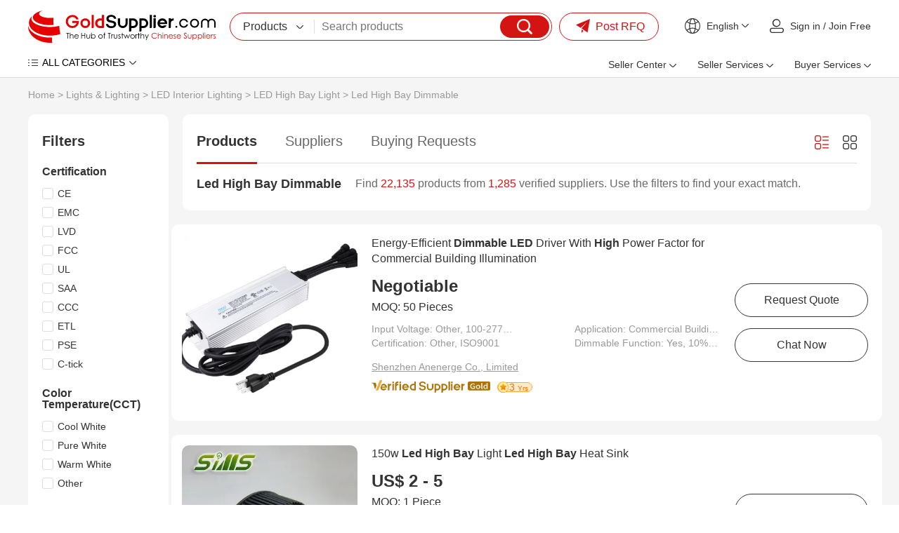

--- FILE ---
content_type: text/html
request_url: https://www.goldsupplier.com/sale-led-high-bay-dimmable.html
body_size: 33181
content:
<!DOCTYPE html>
<html lang="en">
<head>
    <meta charset="UTF-8">
    <title>On sale led high bay dimmable from China: Price-Competitive Suppliers | GoldSupplier Wholesale Marketplace</title>
    <meta name="description" content="Source led high bay dimmable directly from verified Chinese suppliers. Compare prices, check certifications, and order bulk quantities with guaranteed quality. GoldSupplier connects global buyers to millions of trustworthy factories for industrial & commercial products.">
    <link rel="preconnect" href="https://res.goldsupplier.com/">
    <link rel="preload" as="style" href="https://res.goldsupplier.com/js/common/swiper/7.4.1/swiper-bundle.min.css?t=202508" /><link type="text/css" rel="stylesheet" href="https://res.goldsupplier.com/js/common/swiper/7.4.1/swiper-bundle.min.css?t=202508" /><link rel="preload" as="style" href="https://res.goldsupplier.com/css/env2/main/common.min.css?t=202512" /><link type="text/css" rel="stylesheet" href="https://res.goldsupplier.com/css/env2/main/common.min.css?t=202512" /><link rel="preload" as="style" href="https://res.goldsupplier.com/css/env2/common/core.min.css?t=202512" /><link type="text/css" rel="stylesheet" href="https://res.goldsupplier.com/css/env2/common/core.min.css?t=202512" /><link rel="preload" as="style" href="https://res.goldsupplier.com/css/env2/main/selling-point.min.css?t=202512" /><link type="text/css" rel="stylesheet" href="https://res.goldsupplier.com/css/env2/main/selling-point.min.css?t=202512" />    <link rel="canonical" href="https://www.goldsupplier.com/sale-led-high-bay-dimmable.html"> 
                    <link rel="alternate" hreflang="en" href="https://www.goldsupplier.com/sale-led-high-bay-dimmable.html" />
            <link rel="alternate" hreflang="x-default" href="https://www.goldsupplier.com/sale-led-high-bay-dimmable.html" />
                    <link rel="alternate" hreflang="ru" href="https://www.goldsupplier.com/ru/sale-led-high-bay-dimmable.html" />
                <script>
        var tpl_prefix_data = {"_tpl_prefix_en_home":"Home","_tpl_prefix_en_sign_in":"Sign in","_tpl_prefix_en_join_free":"Join Free","_tpl_prefix_en_product_categories":"Product Categories","_tpl_prefix_en_company_profile":"Company Profile","_tpl_prefix_en_company_introduction":"Company Introduction","_tpl_prefix_en_company_news":"Company News","_tpl_prefix_en_photo_gallery":"Photo Gallery","_tpl_prefix_en_quality_control":"Quality Control","_tpl_prefix_en_contact_us":"Contact Us","_tpl_prefix_en_products":"Products","_tpl_prefix_en_share":"Share","_tpl_prefix_en_chat_now":"Chat Now","_tpl_prefix_en_contact_now":"Contact Now","_tpl_prefix_en_fob_price":"FOB Price","_tpl_prefix_en_supply_ability":"Supply Ability","_tpl_prefix_en_port":"Port","_tpl_prefix_en_payment_terms":"Payment Terms","_tpl_prefix_en_request_sample":"Request Sample","_tpl_prefix_en_customized_request":"Customized Request","_tpl_prefix_en_request_free_catalogs":"Request Free Catalogs","_tpl_prefix_en_purchase_quantity":"Purchase Quantity","_tpl_prefix_en_sourcing_details":"Sourcing Details","_tpl_prefix_en_email":"Email","_tpl_prefix_en_mobile":"Mobile","_tpl_prefix_en_please_enter_purchase_quantity":"Please enter purchase quantity","_tpl_prefix_en_inquiry_about_cnc_machining_parts_as_your_design":"Inquiry About cnc machining parts as your design","_tpl_prefix_en_please_enter_your_email":"Please enter your Email","_tpl_prefix_en_area___local_number___ext":"Area - Local Number - Ext","_tpl_prefix_en_get_lowest_price":"Get lowest price","_tpl_prefix_en_you_may_like":"You May Like","_tpl_prefix_en_product_details":"Product Details","_tpl_prefix_en_product_description":"Product Description","_tpl_prefix_en_contact_name":"Contact name","_tpl_prefix_en_phone":"Phone","_tpl_prefix_en_address":"Address","_tpl_prefix_en_message":"Message","_tpl_prefix_en_to":"To","_tpl_prefix_en_send_now":"Send Now","_tpl_prefix_en_new_products":"New Products","_tpl_prefix_en_popular_searches":"Popular Searches","_tpl_prefix_en_recommended_products":"Recommended Products","_tpl_prefix_en_business_license":"Business License","_tpl_prefix_en_main_products":"Main Products","_tpl_prefix_en_quick_link":"Quick Link","_tpl_prefix_en_sitemap":"Sitemap","_tpl_prefix_en_telephone":"Telephone","_tpl_prefix_en_latest_product":"Latest Product","_tpl_prefix_en_product_update":"Product Update","_tpl_prefix_en_latest_company":"Latest Company","_tpl_prefix_en_b2b_articles":"B2B Articles","_tpl_prefix_en_language_options":"Language Options","_tpl_prefix_en_search":"Search","_tpl_prefix_en_contact_supplier":"Contact Supplier","_tpl_prefix_en_main_markets":"Main Markets","_tpl_prefix_en_annual_revenue":"Annual Revenue","_tpl_prefix_en_total_employees":"Total Employees","_tpl_prefix_en_location":"Location","_tpl_prefix_en_view_all":"View All","_tpl_prefix_en_all_products":"All Products","_tpl_prefix_en_company_information":"Company Information","_tpl_prefix_en_trade___market":"Trade & Market","_tpl_prefix_en_factory_information":"Factory Information","_tpl_prefix_en_factory_size":"Factory Size","_tpl_prefix_en_factory_location":"Factory Location","_tpl_prefix_en_number_of_workers":"Number of Workers","_tpl_prefix_en_number_of_qc_staff":"Number of QC Staff","_tpl_prefix_en_previous_page":"Previous","_tpl_prefix_en_next_page":"Next page","_tpl_prefix_en_certifications":"Certifications","_tpl_prefix_en_contact_details":"Contact Details","_tpl_prefix_en_product_tags":"Product Tags","_tpl_prefix_en_suppliers":"Suppliers","_tpl_prefix_en_pictures":"Pictures","_tpl_prefix_en_latest_companies":"Latest Companies","_tpl_prefix_en_request_quote":"Request Quote","_tpl_prefix_en_min_order":"Min. Order","_tpl_prefix_en_next":"Next","_tpl_prefix_en_go_to_page":"to page","_tpl_prefix_en_go":"go","_tpl_prefix_en_special_channel":"Special Channel","_tpl_prefix_en_link_to_us":"Link to us","_tpl_prefix_en_category":"Category","_tpl_prefix_en_all_categories":"ALL CATEGORIES","_tpl_prefix_en_product_list":"Product List","_tpl_prefix_en_related_searches":"Related Searches","_tpl_prefix_en_help":"Help","_tpl_prefix_en_supplier_list":"Supplier List","_tpl_prefix_en_sign_out":"Sign out","_tpl_prefix_en_per_month":"per Month","_tpl_prefix_en_delivery_detail":"Delivery Detail","_tpl_prefix_en_view_more":"View more","_tpl_prefix_en_view_less":"View Less","_tpl_prefix_en_packaging_details":"Packaging Details","_tpl_prefix_en_recommend_news":"Recommend News","_tpl_prefix_en_send_inquiry":"Send Inquiry","_tpl_prefix_en_please_enter_your_valid_email_address":"Please enter Your valid email address","_tpl_prefix_en_your_inquiry_content_must_be_between_20_to_5000_characters":"Your inquiry content must be between 20 to 5000 characters","_tpl_prefix_en_please_enter_a_correct_verification_code":"Please enter a correct verification code","_tpl_prefix_en_more":"More","_tpl_prefix_en_find_similar_products_by_category":"Find Similar Products By Category","_tpl_prefix_en_friend_links":"Friend Links","_tpl_prefix_en_more_links":"More Links","_tpl_prefix_en_aibot_online":"AIBot Online","_tpl_prefix_en_welcome_to_my_shop__i_m_glad_to_serve_you__please_feel_free_to_send_me_any_questions_you_may_have":"Welcome to my shop, I'm glad to serve you. Please feel free to send me any questions you may have.","_tpl_prefix_en_this_conversation_is_ai_generated__contact_manufacturer_before_transaction_to_confirm_info":"This conversation is AI-generated. Contact manufacturer before transaction to confirm info.","_tpl_prefix_en_send":"Send","_tpl_prefix_en_your_message_has_exceeded_the_limit":"Your message has exceeded the limit","_tpl_prefix_en_enter_a_keyword_to_search_products":"Enter a keyword to search products","_tpl_prefix_en_in_this_site":"In This Site","_tpl_prefix_en_on_goldsupplier_com":"On Goldsupplier.com","_tpl_prefix_en_inquiry_about":"Inquiry About","_tpl_prefix_en_contact_supplier_for_lowest_price":"Contact supplier for lowest price","_tpl_prefix_en_we_suggest_you_detail_your_product_requirements_and_company_information_here":"We suggest you detail your product requirements and company information here","_tpl_prefix_en_your_inquiry_content_must_be_between_10_to_5000_characters":"Your inquiry content must be between 10 to 5000 characters","_tpl_prefix_en_send_successfully":"Send Successfully","_tpl_prefix_en_we_will_contact_you_as_soon_as_possible":"We will contact you as soon as possible","_tpl_prefix_en_continue_view":"Continue View","_tpl_prefix_en_company_overview":"Company Profile","_tpl_prefix_en_see_more":"see more","_tpl_prefix_en_free_member":"Free Member","_tpl_prefix_en_please_enter_your_message":"Please enter your message","_tpl_prefix_en_please_enter_the_products_and_specific_requirements_you_need_to_purchase":"Please enter the products and specific requirements you need to purchase","_tpl_prefix_en_whatsapp_or_mobile":"WhatsApp or Mobile","_tpl_prefix_en_verification_code":"Verification Code","_tpl_prefix_en_featured_products":"Featured Products","_tpl_prefix_en_negotiable":"Negotiable","_tpl_prefix_en_years":"years","_tpl_prefix_en_year":"year","_tpl_prefix_en_popular_news":"Popular News","_tpl_prefix_en_details":"Details","_tpl_prefix_en_view_more_products":"View more products","_tpl_prefix_en_showroom":"Showroom","_tpl_prefix_en_categories":"categories","_tpl_prefix_en_contacts":"Contacts","_tpl_prefix_en_about":"About","_tpl_prefix_en_product":"Product","_tpl_prefix_en_view":"View","_tpl_prefix_en_show":"Show","_tpl_prefix_en_items":"items","_tpl_prefix_en_page":"Page","_tpl_prefix_en_management_certification":"Management Certification","_tpl_prefix_en_services":"Services","_tpl_prefix_en_company_history":"Company History","_tpl_prefix_en_our_team":"Our Team","_tpl_prefix_en_the_user_has_not_provided_such_information":"The user has not provided such information.","_tpl_prefix_en_photo_gallery_details":"Photo Gallery Details","_tpl_prefix_en_name":"Name","_tpl_prefix_en_number":"Number","_tpl_prefix_en_issue_date":"Issue Date","_tpl_prefix_en_expiry_date":"Expiry Date","_tpl_prefix_en_fax":"Fax","_tpl_prefix_en_send_your_message_to_this_supplier":"Send your message to this supplier","_tpl_prefix_en_credit_member":"Credit Member","_tpl_prefix_en_year_established":"Year Established","_tpl_prefix_en_site_map":"Site Map","_tpl_prefix_en_pc_sites":"PC Sites","_tpl_prefix_en_hot_words":"Hot Words","_tpl_prefix_en_days":"days","_tpl_prefix_en_business_type":"Business Type","_tpl_prefix_en_for_buyers":"For Buyers","_tpl_prefix_en_how_to_buy":"How to Buy","_tpl_prefix_en_browse_by_catagories":"Browse by Catagories","_tpl_prefix_en_browse_by_hot_regoins":"Browse by Hot Regoins","_tpl_prefix_en_about_us":"About us","_tpl_prefix_en_privacy_policy":"Privacy Policy","_tpl_prefix_en_popular_keywords":"Popular Keywords","_tpl_prefix_en_post_sourcing_request":"Post Request","_tpl_prefix_en_more_categories":"More Categories","_tpl_prefix_en_suppliers_by_region":"Region","_tpl_prefix_en_less":"less","_tpl_prefix_en_product_features":"Product Features","_tpl_prefix_en_brand_name":"Brand Name","_tpl_prefix_en_clear_all":"Clear All","_tpl_prefix_en_we_find":"We find","_tpl_prefix_en_products_about":"products about","_tpl_prefix_en_from":"from","_tpl_prefix_en_manufacturers___suppliers":"manufacturers & suppliers.","_tpl_prefix_en_manufacturers___suppliers_about":"manufacturers & suppliers about","_tpl_prefix_en_view_as":"View as","_tpl_prefix_en_price":"Price","_tpl_prefix_en_established_year":"Established Year","_tpl_prefix_en_top_rank":"Top Rank","_tpl_prefix_en_source_now":"Source Now","_tpl_prefix_en_the_high_quality_supplier_recommended_for_you":"The high-quality supplier recommended for you.","_tpl_prefix_en_image_searches":"Image Searches","_tpl_prefix_en_latest_news":"Latest News","_tpl_prefix_en_source_from_experienced_popular_supplier_of":"Source from Experienced Popular Supplier of","_tpl_prefix_en_request_for_quotation":"Request for Quotation","_tpl_prefix_en_browse_categories":"Browse Categories","_tpl_prefix_en_products_by_keyword":"Products by Keyword","_tpl_prefix_en_no_more":"No More","_tpl_prefix_en_specializes_in":"specializes in","_tpl_prefix_en_contact_us_for_more_details":"Contact us for more details!","_tpl_prefix_en_explore_all_product_categories_at":"Explore all product categories at","_tpl_prefix_en_reliable_china_manufacturer":"reliable China manufacturer.","_tpl_prefix_en_from_china_manufacturers":"from China Manufacturers","_tpl_prefix_en_explore":"Explore","_tpl_prefix_en_products_at":"products at","_tpl_prefix_en_overview":"Profile","_tpl_prefix_en_learn_more_about":"Learn more about","_tpl_prefix_en_a_leading_supplier_of":"a leading supplier of","_tpl_prefix_en_and_other_high_quality_products__contact_us_to_learn_more_about_our_offerings":"and other high-quality products. Contact us to learn more about our offerings!","_tpl_prefix_en_news":"News","_tpl_prefix_en_contact_us_to_learn_more_about_our_company":"Contact us to learn more about our company!","_tpl_prefix_en_photo":"Photo","_tpl_prefix_en_explore_the_photo_gallery_of__corpname__to_see_images_of_our_products__events__and_facilities__get_a_closer_look_at_what_we_do_and_how_we_do_it":"Explore the photo gallery of %s to see images of our products, events, and facilities. Get a closer look at what we do and how we do it.","_tpl_prefix_en_explore__s_s_photo_gallery_to_see_images_of_explore__s__get_a_closer_look_at_what_we_do_and_how_we_do_it":"Explore %s's photo gallery to see images of Explore %s. Get a closer look at what we do and how we do it.","_tpl_prefix_en_quality_control___certifications":"Quality Control & Certifications","_tpl_prefix_en_learn_about__s_s_quality_control_processes_and_the_certifications_we_have_earned_to_ensure_top_quality_products_and_services":"Learn about %s's quality control processes and the certifications we have earned to ensure top-quality products and services.","_tpl_prefix_en_contact_information":"Contact Information","_tpl_prefix_en_the_contact_information_of__s__including_the_address__contact_person__telephone__wechat_id_and_fax_number":"The contact information of %s, including the address, contact person, telephone, WeChat ID and fax number.","_tpl_prefix_en_view_the_complete_sitemap_of__s_s_products__browse_through_all_categories_and_product_listings_to_find_what_you_need":"View the complete sitemap of %s's products. Browse through all categories and product listings to find what you need.","_tpl_prefix_en_s_specializes_in__s_contact_us_for_more_details":"%s specializes in %s Contact us for more details!","_tpl_prefix_en_explore_all_product_categories_at__s__reliable_china_manufacturer__contact_us_for_more_details":"Explore all product categories at %s, reliable China manufacturer. Contact us for more details!","_tpl_prefix_en_explore__s_products_at__s__reliable_china_manufacturer__contact_us_for_more_details":"Explore %s products at %s, reliable China manufacturer. Contact us for more details!","_tpl_prefix_en_learn_more_about__s__a_leading_supplier_of__s_and_other_high___quality_products__contact_us_to_learn_more_about_our_offerings":"Learn more about %s, a leading supplier of %s and other high-quality products. Contact us to learn more about our offerings!","_tpl_prefix_en_please_enter_a_keyword":"Please enter a keyword","_tpl_prefix_en_please_input_information_in_english_only":"Please input information in English only","_tpl_prefix_en_recent_searches":"Recent Searches","_tpl_prefix_en_delete":"Delete","_tpl_prefix_en_clear_history":"Clear History","_tpl_prefix_en_browse_by_category":"Browse by Category","_tpl_prefix_en_go_to_top":"Go to Top","_tpl_prefix_en_inquiry_basket":"Inquiry Basket","_tpl_prefix_en_added_in_cart":"Added in Cart","_tpl_prefix_en_add_product":"Add product","_tpl_prefix_en_add_to_cart":"Add to Cart","_tpl_prefix_en_please_enter_your_valid_mobile_number":"Please enter your valid mobile number","_tpl_prefix_en_searching":"searching","_tpl_prefix_en_please_enter_a_valid_email_address":"Please enter a valid email address","_tpl_prefix_en_no_email":"No Email","_tpl_prefix_en_email_error":"Email Error","_tpl_prefix_en_please_enter_your_valid_name":"Please enter your valid name","_tpl_prefix_en_the_content_must_be_between_20_and_5000_characters":"The content must be between 20 and 5000 characters","_tpl_prefix_en_network_error":"Network Error","_tpl_prefix_en_please_enter_the_content":"Please enter the content","_tpl_prefix_en_the_content_must_be_between_5_and_500_characters":"The content must be between 5 and 500 characters","_tpl_prefix_en_hi":"Hi","_tpl_prefix_en_my_account":"My Account","_tpl_prefix_en_submit_a_buying_request":"Submit a Buying Request","_tpl_prefix_en_let_us_help":"Let us help","_tpl_prefix_en_my_inquiries":"My Inquiries","_tpl_prefix_en_my_products":"My Products","_tpl_prefix_en_ensure_words_are_spelled_correctly":"Ensure words are spelled correctly","_tpl_prefix_en_insert_a_space_or_comma_between_multiple_keywords":"Insert a space or comma between multiple keywords","_tpl_prefix_en_try_less_specific_keywords":"Try less specific keywords","_tpl_prefix_en_try_rephrasing_keywords_or_using_synonyms":"Try rephrasing keywords or using synonyms","_tpl_prefix_en_your_recent_keywords":"Your Recent Keywords","_tpl_prefix_en_welcome":"Welcome","_tpl_prefix_en_sourcing_request":"Sourcing Request","_tpl_prefix_en_your_email":"Your Email","_tpl_prefix_en_content":"Content","_tpl_prefix_en_please_fill_in_the_product_description_and_other_details":"Please fill in the product description and other details","_tpl_prefix_en_we_will_find_the_most_reliable_suppliers_for_you_according_to_your_description":"We will find the most reliable suppliers for you according to your description","_tpl_prefix_en_the_content_must_be_between_5_and_5000_characters":"The content must be between 5 and 5000 characters","_tpl_prefix_en_please_enter_the_content_for_your_inquiry":"Please enter the content for your inquiry","_tpl_prefix_en_company":"Company","_tpl_prefix_en_finish":"Finish","_tpl_prefix_en_my_goldsupplier":"My GoldSupplier","_tpl_prefix_en_new_to_goldsupplier":"New to GoldSupplier","_tpl_prefix_en_network_busy__please_try_again_later":"Network busy, please try again later","_tpl_prefix_en_please_enter_the_requirements":"Please enter the requirements","_tpl_prefix_en_please_enter_a_valid_whatsapp_username":"Please enter a valid WhatsApp username","_tpl_prefix_en_we_find__d_products_about__s_from__d_manufacturers___suppliers":"We find %s products about %s from %s manufacturers & suppliers.","_tpl_prefix_en_sales_manager":"Sales manager","_tpl_prefix_en_top_market":"Top Market","_tpl_prefix_en_images":"images","_tpl_prefix_en_want_to_find_the_similar_products_but_not_this":"Want to find the similar products but not this?","_tpl_prefix_en_the_free_sourcing_request_service_will_help_you":"The free sourcing request service will help you.","_tpl_prefix_en_s_images_are_found_about__s":"%s images are found about %s.","_tpl_prefix_en_new_buying_leads":"New Buying Leads","_tpl_prefix_en_featured_industries":"Featured Industries","_tpl_prefix_en_shop_now":"Shop Now","_tpl_prefix_en_tell_us_your_buying_requirements":"Tell us your Buying Requirements","_tpl_prefix_en_post_your_request_now":"Post Your Request Now","_tpl_prefix_en_product_name_or_keywords":"Product Name or Keywords","_tpl_prefix_en_recommendations_for_you":"Recommendations for You","_tpl_prefix_en_more_for_you":"More for You","_tpl_prefix_en_source_food___beverage_machinery_building_material_machinery_and_metal___metallurgy_machinery_from_china_suppliers":"Source Food & Beverage Machinery,Building Material Machinery and Metal & Metallurgy Machinery From China Suppliers.","_tpl_prefix_en_source_piston_pump__gear_pump__diaphragm_pump_and_screw_pump_from_china_suppliers":"Source Piston Pump, Gear Pump, Diaphragm Pump and Screw Pump From China Suppliers.","_tpl_prefix_en_connect_with_verified_sellers":"Connect with verified sellers","_tpl_prefix_en_tell_us_what_you_want_to_buy_and_we_recommend_a_verified_seller_for_you":"Tell us what you want to buy and we recommend a verified seller for you","_tpl_prefix_en_sell_on_goldsupplier_com_for_free":"Sell on GoldSupplier.com for free","_tpl_prefix_en_attract_hundreds_of_thousands_of_sellers_in_china__can_provide_you_with_quality_and_cheap_products":"Attract hundreds of thousands of sellers in China, can provide you with quality and cheap products","_tpl_prefix_en_convenience_and_confidence":"Convenience and Confidence","_tpl_prefix_en_the_goldsupplier_com_customer_experience_is_built_on_convenience_and_confidence":"The GoldSupplier.com customer experience is built on convenience and confidence.","_tpl_prefix_en_china_industry_hub":"China Industry Hub","_tpl_prefix_en_assemblage_of_regional_featured_industries_reduce_cost___save_time__facilitate_sourcing_efficiently":"Assemblage of regional featured industries Reduce cost & save time, facilitate sourcing efficiently","_tpl_prefix_en_recently_viewed_products":"Recently Viewed Products","_tpl_prefix_en_browse_by_companies":"Browse by Companies","_tpl_prefix_en_search_4_title":"China %s Manufacturers & Suppliers | Goldsupplier.com","_tpl_prefix_en_search_4_description":"Source %s directly from verified Chinese suppliers. Compare prices, check certifications, and order bulk quantities with guaranteed quality. GoldSupplier connects global buyers to millions of trustworthy factories for industrial & commercial products.","_tpl_prefix_en_search_4_keywords":"%s china suppliers, low moq %s, certified %s manufacturers, bulk buy from china","_tpl_prefix_en_search_5_title":"%s Factories, quality %s China Suppliers | GoldSupplier Wholesale Marketplace","_tpl_prefix_en_search_5_keywords":"%s Factories, %s Manufacturers, China %s Suppliers","_tpl_prefix_en_search_5_description":"%s Factories - %s quality %s Manufacturers & Factories on GoldSupplier.","_tpl_prefix_en_sale_4_title":"On sale %s from China: Price-Competitive Suppliers | GoldSupplier Wholesale Marketplace","_tpl_prefix_en_everyday_update":"Everyday Update","_tpl_prefix_en_china_wholesale":"China Wholesale","_tpl_prefix_en_latest_products":"Latest Products","_tpl_prefix_en_more_new_products":"More New Products","_tpl_prefix_en_easy_sourcing":"Easy Sourcing","_tpl_prefix_en_prev":"Prev","_tpl_prefix_en_more_new_companies":"More New Companies","_tpl_prefix_en_active_suppliers":"Active Suppliers","_tpl_prefix_en_show_high_active_members_selected_from_all_the_site_members":"Show high active members selected from all the site members.","_tpl_prefix_en_find_suppliers_by_categories":"Find suppliers by categories","_tpl_prefix_en_please_enter_your_email_address":"Please enter your email address.","_tpl_prefix_en_motorcycle":"Motorcycle","_tpl_prefix_en_china__s_supplier":"Chinese %s supplier","_tpl_prefix_en_chinese__s_manufacturer":"Chinese %s manufacturer","_tpl_prefix_en_s_supplier_china":"%s supplier China","_tpl_prefix_en_s_china":"%s China","_tpl_prefix_en_s___affordable_china_supplier_of__s__quality_products_from_chinese_manufacturers":"%s - Affordable China supplier of %s. Quality products from Chinese manufacturers.","_tpl_prefix_en_from_chinese_supplier":"from Chinese supplier","_tpl_prefix_en_industry_insights__solutions___trends______s_blog":"Industry Insights, Solutions & Trends \u2013 %s Blog","_tpl_prefix_en_industry_insights__business_solutions__market_trends__technical_articles___s_blog":"Industry Insights, Business Solutions, Market Trends, Technical Articles, %s Blog","_tpl_prefix_en_explore_expert_insights__actionable_solutions__and_the_latest_trends_from__s__stay_informed_with_technical_guides__market_analysis__and_best_practices_across_industries":"Explore expert insights, actionable solutions, and the latest trends from %s. Stay informed with technical guides, market analysis, and best practices across industries.","_tpl_prefix_en_s______s_blog":"%s \u2013 %s Blog","_tpl_prefix_en_s__industry_insights__business_solutions__market_trends__technical_articles___s_blog":"%s, Industry Insights, Business Solutions, Market Trends, Technical Articles, %s Blog","_tpl_prefix_en_read_detailed_insights_and_expert_solutions_on__s__explore_expert_insights__actionable_solutions__and_the_latest_trends_from__s":"Read detailed insights and expert solutions on %s. Explore expert insights, actionable solutions, and the latest trends from %s.","_tpl_prefix_en_s_industry_insights__solutions___trends______s_blog":"%s Industry Insights, Solutions & Trends \u2013 %s Blog","_tpl_prefix_en_explore__s_expert_insights__actionable_solutions__and_the_latest_trends_from__s__stay_informed_with__s_technical_guides__market_analysis__and_best_practices_across_industries":"Explore %s expert insights, actionable solutions, and the latest trends from %s. Stay informed with %s technical guides, market analysis, and best practices across industries.","_tpl_prefix_en_s_industry_insights__business_solutions__market_trends__technical_articles______s_blog":"%s Industry Insights, Business Solutions, Market Trends, Technical Articles \u2013 %s Blog","_tpl_prefix_en_featured_showcase":"Featured Showcase","_tpl_prefix_en_blog_categories":"Blog Categories","_tpl_prefix_en_blog":"Blog","_tpl_prefix_en_tags":"Tags","_tpl_prefix_en_request_a_quotation":"Request a Quotation","_tpl_prefix_en_yr":"Yr","_tpl_prefix_en_yrs":"Yrs","_tpl_prefix_en_since":"Since","_tpl_prefix_en_tell_us_what_you_need":"Tell Us What You Need","_tpl_prefix_en_get_quotes_from_verified_suppliers_within_24_hours":"Get quotes from verified suppliers within 24 hours","_tpl_prefix_en_trusted_by__span_class__amount__100_000___span__professional_buyers_worldwide":"Trusted by <span class='amount'>100,000+<\/span> professional buyers worldwide","_tpl_prefix_en_enter_product_specifications__requirements__standards__etc":"Enter product specifications, requirements, standards, etc.","_tpl_prefix_en_enter_your_email":"Enter your email","_tpl_prefix_en_get_competing_quotes_now":"Get Competing Quotes Now","_tpl_prefix_en_your_inquiry_has_been_submitted":"Your Inquiry Has Been Submitted!","_tpl_prefix_en_featured_suppliers":"Featured Suppliers","_tpl_prefix_en_product_guides___articles":"Product Guides & Articles","_tpl_prefix_en_please_enter_at_least_five_characters":"Please enter at least five characters","_tpl_prefix_en_for_sale":"For Sale","_tpl_prefix_en_hi_there__welcome_to_my_shop__let_me_know_if_you_have_any_questions":"Hi there! Welcome to my shop. Let me know if you have any questions.","_tpl_prefix_en_china_suppliers":"China Suppliers","_tpl_prefix_en_seller_center":"Seller Center","_tpl_prefix_en_product_management":"Product Management","_tpl_prefix_en_post_product":"Post Product","_tpl_prefix_en_manage_products":"Manage Products","_tpl_prefix_en_blog_management":"Blog Management","_tpl_prefix_en_post_blog_article":"Post Blog Article","_tpl_prefix_en_manage_blog_articles":"Manage Blog Articles","_tpl_prefix_en_manage_blog_categories":"Manage Blog Categories","_tpl_prefix_en_inquiry_management":"Inquiry Management","_tpl_prefix_en_buying_requests":"Buying Requests","_tpl_prefix_en_analytics_center":"Analytics Center","_tpl_prefix_en_performance_dashboard":"Performance Dashboard","_tpl_prefix_en_product_analytics":"Product Analytics","_tpl_prefix_en_visitor_analytics":"Visitor Analytics","_tpl_prefix_en_connect_your_store_to_wechat":"Connect Your Store to WeChat","_tpl_prefix_en_follow_our_official_service_account":"Follow Our Official Service Account","_tpl_prefix_en_manage_products___inquiries_anywhere":"Manage Products & Inquiries Anywhere","_tpl_prefix_en_seller_services":"Seller Services","_tpl_prefix_en_of_global_trade_expertise__empowering_your_business_to_go_global":"of Global Trade Expertise, Empowering Your Business to Go Global!","_tpl_prefix_en_join":"Join","_tpl_prefix_en_free___instant_registration":"Free & Instant Registration","_tpl_prefix_en_showcase_company___products":"Showcase Company & Products","_tpl_prefix_en_access_global_buying_requests":"Access Global Buying Requests","_tpl_prefix_en_register_now":"Register Now","_tpl_prefix_en_activate_verified_supplier_membership":"Activate Verified Supplier Membership","_tpl_prefix_en_priority_verified_visibility":"Priority Verified Visibility","_tpl_prefix_en_claim_exclusive_buying_requests":"Claim Exclusive Buying Requests","_tpl_prefix_en_automated_multi_language_store":"Automated Multi-language Store","_tpl_prefix_en_verified_now":"Verified Now","_tpl_prefix_en_launch_your_easyocean_website":"Launch Your EasyOcean Website","_tpl_prefix_en_full_service_website_management":"Full-Service Website Management","_tpl_prefix_en_google_page_1_guarantee":"Google Page 1 Guarantee","_tpl_prefix_en_enhanced_brand_credibility":"Enhanced Brand Credibility","_tpl_prefix_en_launch_now":"Launch Now","_tpl_prefix_en_buyer_services":"Buyer Services","_tpl_prefix_en_post_buying_request":"Post Buying Request","_tpl_prefix_en_browse_product_categories":"Browse Product Categories","_tpl_prefix_en_contact_platform_support":"Contact Platform Support","_tpl_prefix_en_help_center":"Help Center","_tpl_prefix_en_post_rfq":"Post RFQ","_tpl_prefix_en_welcome_to":"Welcome to","_tpl_prefix_en_find_buying_requests":"Find Buying Requests","_tpl_prefix_en_explore_verified_membership":"Explore Verified Membership","_tpl_prefix_en_create_business_website":"Create Business Website","_tpl_prefix_en_machinery":"Machinery","_tpl_prefix_en_insights":"Insights","_tpl_prefix_en_cnc_machine":"CNC Machine","_tpl_prefix_en_manufacturer":"Manufacturer","_tpl_prefix_en_oem_odm_beauty":"OEM\/ODM Beauty","_tpl_prefix_en_devices_supplier":"Devices Supplier","_tpl_prefix_en_high_quality":"High-Quality","_tpl_prefix_en_plastic_pellets_supplier":"Plastic Pellets Supplier","_tpl_prefix_en_verified_membership":"Verified Membership","_tpl_prefix_en_business_website":"Business Website","_tpl_prefix_en_rfqs":"RFQs","_tpl_prefix_en_blogs":"Blogs","_tpl_prefix_en_search_products":"Search products","_tpl_prefix_en_find_suppliers":"Find suppliers","_tpl_prefix_en_browse_buying_requests":"Browse buying requests","_tpl_prefix_en_my":"My","_tpl_prefix_en_trusted_suppliers":"Trusted Suppliers","_tpl_prefix_en_products_listed":"Products Listed","_tpl_prefix_en_active_rfqs":"Active RFQs","_tpl_prefix_en_view_category":"View Category","_tpl_prefix_en_industry_insights":"Industry Insights","_tpl_prefix_en_key_developments_and_opportunities_about__s":"Key developments and opportunities about %s","_tpl_prefix_en_applications":"Applications","_tpl_prefix_en_industry_trends":"Industry Trends","_tpl_prefix_en_sustainability___compliance":"Sustainability & Compliance","_tpl_prefix_en_buying_guide":"Buying Guide","_tpl_prefix_en_featured_verified_suppliers_in__s":"Featured verified suppliers in %s","_tpl_prefix_en_top_selling_and_featured_products_in_111":"Top-selling and featured products in %s","_tpl_prefix_en_visit_supplier":"Visit Supplier","_tpl_prefix_en_smart_sourcing_guide":"Smart Sourcing Guide","_tpl_prefix_en_essential_tips_for_successful_procurement":"Essential tips for successful procurement","_tpl_prefix_en_find_products_efficiently":"Find Products Efficiently","_tpl_prefix_en_quickly_locate_what_you_need":"Quickly locate what you need","_tpl_prefix_en_browse_specialized_subcategories_above":"Browse specialized subcategories above","_tpl_prefix_en_use_precise_keywords_in_our_search":"Use precise keywords in our search","_tpl_prefix_en_filter_by_specifications___certifications":"Filter by specifications & certifications","_tpl_prefix_en_verify_supplier_credentials":"Verify Supplier Credentials","_tpl_prefix_en_ensure_reliable_partnerships":"Ensure reliable partnerships","_tpl_prefix_en_check_supplier_certifications":"Check supplier certifications","_tpl_prefix_en_review_transaction_history":"Review transaction history","_tpl_prefix_en_common_sourcing_questions":"Common Sourcing Questions","_tpl_prefix_en_common_sourcing_questions_in__s":"Common Sourcing Questions in %s","_tpl_prefix_en_other_industries":"Other Industries","_tpl_prefix_en_explore_more_categories":"Explore more categories","_tpl_prefix_en_look_for_the_badge":"Look for the badge","_tpl_prefix_en_coming_soon":"Coming Soon!","_tpl_prefix_en_stay_tuned":"Stay Tuned!","_tpl_prefix_en_launching_soon":"Launching Soon!","_tpl_prefix_en_arriving_soon":"Arriving Soon!","_tpl_prefix_en_products_coming":"Products Coming!","_tpl_prefix_en_filters":"Filters","_tpl_prefix_en_smart_sourcing":"Smart Sourcing","_tpl_prefix_en_look_for":"Look for","_tpl_prefix_en_look_for_desc":"Choose suppliers with platform-verified icons for trusted status","_tpl_prefix_en_verify_certifications":"Verify Certifications","_tpl_prefix_en_verify_certifications_desc":"Validate supplier certifications (ISO, CE, etc.) for %s compliance","_tpl_prefix_en_sample_testing_first":"Sample Testing First","_tpl_prefix_en_sample_testing_first_desc":"Always test product samples before large orders","_tpl_prefix_en_visit_factories":"Visit Factories","_tpl_prefix_en_visit_factories_desc":"Conduct on-site audits for manufacturing verification","_tpl_prefix_en_payment_terms_desc":"Use escrow services for high-value transactions","_tpl_prefix_en_contract_clarity":"Contract Clarity","_tpl_prefix_en_contract_clarity_desc":"Define penalties for delays\/spec deviations in %s contracts","_tpl_prefix_en_procurement_specialist":"Procurement Specialist","_tpl_prefix_en_sourcing_manager":"Sourcing Manager","_tpl_prefix_en_purchasing_director":"Purchasing Director","_tpl_prefix_en_verified_buyer":"Verified Buyer","_tpl_prefix_en_business_owner":"Business Owner","_tpl_prefix_en_operations_head":"Operations Head","_tpl_prefix_en_import_coordinator":"Import Coordinator","_tpl_prefix_en_procurement_lead":"Procurement Lead","_tpl_prefix_en_sourcing_agent":"Sourcing Agent","_tpl_prefix_en_lead_purchaser":"Lead Purchaser","_tpl_prefix_en_purchaser":"Purchaser","_tpl_prefix_en_importer":"Importer","_tpl_prefix_en_buyer":"Buyer","_tpl_prefix_en_requested_a_quote_for":"requested a quote for","_tpl_prefix_en_submitted_an_rfq_for":"submitted an RFQ for","_tpl_prefix_en_is_sourcing":"is sourcing","_tpl_prefix_en_placed_an_order_for":"placed an order for","_tpl_prefix_en_negotiating_terms_for":"negotiating terms for","_tpl_prefix_en_verified_certifications_for":"verified certifications for","_tpl_prefix_en_inquired_about":"inquired about","_tpl_prefix_en_requested_specs_for":"requested specs for","_tpl_prefix_en_global_buyer_activity":"Global Buyer Activity","_tpl_prefix_en_recommended_categories":"Recommended Categories","_tpl_prefix_en_explore_top_categories_and_find_suppliers_for_your_specific_needs":"Explore top categories and find suppliers for your specific needs","_tpl_prefix_en_latest_buying_requests":"Latest Buying Requests","_tpl_prefix_en_make_global_trade_simple___efficient":"Make Global Trade Simple & Efficient","_tpl_prefix_en_machinery_insights":"Machinery Insights","_tpl_prefix_en_high_quality_plastic_pellets_supplier":"High-Quality Plastic Pellets Supplier","_tpl_prefix_en_cnc_machine_manufacturer":"CNC Machine Manufacturer","_tpl_prefix_en_oem_odm_beauty_devices_supplier":"OEM\/ODM Beauty Devices Supplier","_tpl_prefix_en_discover":"Discover","_tpl_prefix_en_index_title":"Verified China Suppliers & Manufacturers \u2013 Reliable B2B Marketplace | GoldSupplier.com","_tpl_prefix_en_index_description":"GoldSupplier.com connects global importers to verified Chinese suppliers and manufacturers. Source quality products, get competitive quotes, and trade with confidence on our reliable B2B marketplace. Your trusted partner in China trade.","_tpl_prefix_en_index_keywords":"China Manufacturers, China Suppliers, China Exporters, Sourcing from China, Verified Suppliers, B2B Marketplace","_tpl_prefix_en_filter":"Filter","_tpl_prefix_en_find__s_products_from__s_verified_suppliers__use_the_filters_to_find_your_exact_match":"Find %s products from %s verified suppliers. Use the filters to find your exact match.","_tpl_prefix_en_reset":"Reset","_tpl_prefix_en_submit":"Submit","_tpl_prefix_en_port_of_shipment":"Port of Shipment","_tpl_prefix_en_overseas_office":"Overseas Office","_tpl_prefix_en_product_certifications":"Product Certifications","_tpl_prefix_en_annual_export_value":"Annual Export Value","_tpl_prefix_en_number_of_sales_staff":"Number of Sales Staff","_tpl_prefix_en_yes":"Yes","_tpl_prefix_en_footer_desc":"GoldSupplier.com is the leading B2B marketplace for sourcing from China, connecting trusted global buyers with verified Chinese suppliers and manufacturers.","_tpl_prefix_en_sell_on_goldsupplier_com":"Sell on GoldSupplier.com","_tpl_prefix_en_join_as_a_supplier":"Join as a Supplier","_tpl_prefix_en_source_on_goldsupplier_com":"Source on GoldSupplier.com","_tpl_prefix_en_browse_supplier_categories":"Browse Supplier Categories","_tpl_prefix_en_get_to_know_us":"Get to know us","_tpl_prefix_en_official_wechat_account":"Official WeChat Account","_tpl_prefix_en_follow_us_for_updates":"Follow Us for Updates","_tpl_prefix_en_goldsupplier_com_wechat_qr_code":"GoldSupplier.com WeChat QR Code","_tpl_prefix_en_copyright____goldsupplier_com__all_rights_reserved":"Copyright \u00a9 GoldSupplier.com. All Rights Reserved.","_tpl_prefix_en_leading_supplier_of__s":"Leading Supplier of %s","_tpl_prefix_en_find__s_trustworthy_chinese_supplier_to_meet_your_sourcing_needs":"Find %s trustworthy Chinese supplier to meet your sourcing needs.","_tpl_prefix_en_price_negotiable_depending_on_order_volume_and_customization":"Price negotiable depending on order volume and customization","_tpl_prefix_en_get_latest_price":"Get Latest Price","_tpl_prefix_en_key_specifications":"Key Specifications","_tpl_prefix_en_payment___shipping":"Payment & Shipping","_tpl_prefix_en_payment_methods":"Payment Methods","_tpl_prefix_en_related_products":"Related Products","_tpl_prefix_en_send_inquiry_to_this_supplier":"Send Inquiry to This Supplier","_tpl_prefix_en_want_the_best_price":"Want the best price","_tpl_prefix_en_you_may_also_like":"You May Also Like","_tpl_prefix_en_company_overviews":"Company Overview","_tpl_prefix_en_certificates":"Certificates","_tpl_prefix_en_sales_staff":"Sales Staff","_tpl_prefix_en_quality_inspectors":"Quality Inspectors","_tpl_prefix_en_main_industry":"Main Industry","_tpl_prefix_en_view_contact_details":"View Contact Details","_tpl_prefix_en_delivery_time_depends_on_order_quantity":"Delivery time depends on order quantity.","_tpl_prefix_en_media_gallery":"Media Gallery","_tpl_prefix_en_hello_there__what_can_we_do_for_you_today":"Hello there! What can we do for you today?","_tpl_prefix_en_feel_free_to_chat_with_us_____we___d_love_to_hear_from_you":"Feel free to chat with us \u2014 we\u2019d love to hear from you!","_tpl_prefix_en_our_services":"Our Services","_tpl_prefix_en_showcasing_our_professional_qualifications_and_recognized_industry_certifications":"Showcasing our professional qualifications and recognized industry certifications.","_tpl_prefix_en_our_certifications":"Our Certifications","_tpl_prefix_en_send_inquiry_to_us":"Send Inquiry to Us","_tpl_prefix_en_post_an_rfq_now":"Post an RFQ now!","_tpl_prefix_en_why_choose_br__our_products":"WHY CHOOSE<br\/>OUR PRODUCTS","_tpl_prefix_en_learn_more_about_us":"Learn more about us","_tpl_prefix_en_see_us_in_action":"See Us in Action","[base64]":"Get a closer look at our company operations and discover what sets us apart.<br \/>From daily operations to behind-the-scenes moments, discover the spirit that drives our company forward.","_tpl_prefix_en_company_detail":"Company Detail","[base64]":"Transparency is the foundation of our partnership. Below is a comprehensive overview of our operational metrics, from business scale to global market reach, giving you a clear picture of our capabilities.","_tpl_prefix_en_built_on_integrity_and_driven_by_quality__we_are_dedicated_to_forming_lasting__mutually_beneficial_partnerships_with_clients_worldwide":"Built on integrity and driven by quality. We are dedicated to forming lasting, mutually beneficial partnerships with clients worldwide.","_tpl_prefix_en_view_details":"View details","_tpl_prefix_en_verify_your_email":"Verify Your Email","_tpl_prefix_en_please_provide_your_email_address_to_view_the_supplier_s_contact_details":"Please provide your email address to view the supplier's contact details.","_tpl_prefix_en_all_articles":"All Articles","_tpl_prefix_en_stay_updated_with_the_latest_industry_news__insights__and_company_updates":"Stay updated with the latest industry news, insights, and company updates.","_tpl_prefix_en_read_more":"Read More","_tpl_prefix_en_recently_posted":"Recently Posted","_tpl_prefix_en_precision_calculators":"Precision Calculators","_tpl_prefix_en_silver_verified_supplier":"Silver Verified Supplier","_tpl_prefix_en_gold_verified_supplier":"Gold Verified Supplier","_tpl_prefix_en_platinum_verified_supplier":"Platinum Verified Supplier","_tpl_prefix_en_verified_business_license":"Verified Business License","_tpl_prefix_en_goldsupplier_shop_default_banner":"GoldSupplier Shop Default Banner","_tpl_prefix_en_website":"Website"};
    </script>
</head>
<body>
            
    <div class="header2 header2-md" data-name="topaBar">
        <div class="content-box">
            <div class="left-content">
                <a class="logo-wrap" href="https://www.goldsupplier.com" title="China Suppliers">
                    <img src="https://res.goldsupplier.com/img/env2/common/logo/v2023/logo.svg?t=2025" alt="Goldsupplier.com" width="auto" height="46">
                </a>
                <div class="relative search-box">
                    <ul data-role="SearchControl" data-cache="1" data-type="4">
                        <li>
                            <div class="dropdown" data-role="dropdown">
                                <div class="dropdown-hd" data-role="SearchControl.ShowParent">
                                    <span class="text-content" data-role="SearchControl.Show" data-scope="14">Products</span>
                                    <span class="arrow"><i class="icon icon-arrow-down2"></i></span>
                                </div>
                                <div class="dropdown-bd" data-role="SearchControl.ListType">
                                    <a href="javascript:void(0)" data-config="{ placeholder:'Search products', type:4, scope: 14 }" class="current">Products</a>
                                    <a href="javascript:void(0)" data-config="{ placeholder:'Find suppliers', type:5, scope: 15 }">Suppliers</a>
                                    <a href="javascript:void(0)" data-config="{ placeholder:'Browse buying requests', type:7, scope: 17 }">Buying Requests</a>
                                </div>
                            </div>
                        </li>
                        <li class="divider"></li>
                        <li>
                            <div class="fixed-search-wrap">
                                <div class="flex">
                                    <input type="text" name="keywords" data-role="SearchControl.InputKeywords" class="txt" placeholder="Search products" autocomplete="off">
                                </div>
                                <div class="btn-wrap">
                                    <a href="javascript:void(0)" data-role="SearchControl.ButtonSearch" class="btn-search"></a>
                                </div>
                            </div>
                        </li>
                    </ul>
                </div>
                <a class="rfq-link-btn" href="https://www.goldsupplier.com/request-a-quotation/" target="_blank"> <i class="icon icon-post"></i> <span>Post RFQ</span> </a>
            </div>
            <div class="nav-bar">
                <ul>
                                    <li class="relative nav-item js-lang-dropdown">
                        <div class="tab-title current-lang">
                            <svg class="earth" width="22" height="22" viewBox="0 0 44 44">
                                <path fill="#333333" fill-rule="evenodd" d="M706,32h0a22,22,0,0,0,0,44h0A22,22,0,0,0,706,32Zm16.028,33.326a23.117,23.117,0,0,0-6.96-4.439,54.39,54.39,0,0,0,.025-13.594,23.132,23.132,0,0,0,7.038-4.482A19.564,19.564,0,0,1,722.028,65.326ZM706,73.643h0c-2.475,0-5.155-4.355-6.415-11.218a21.629,21.629,0,0,1,12.824.026C711.148,69.3,708.472,73.643,706,73.643Zm-0.041-14.535a24.289,24.289,0,0,0-6.744.944,50.257,50.257,0,0,1-.013-11.984,24.482,24.482,0,0,0,13.6.027,50.189,50.189,0,0,1-.018,11.984A24.264,24.264,0,0,0,705.959,59.109ZM706,34.357h0c2.493,0,5.194,4.414,6.442,11.363a21.613,21.613,0,0,1-12.88-.026C700.813,38.76,703.51,34.357,706,34.357Zm14.647,6.591-0.007,0a20.535,20.535,0,0,1-5.93,3.915,24.445,24.445,0,0,0-3.763-9.857A19.612,19.612,0,0,1,720.647,40.948Zm-19.594-5.937a24.4,24.4,0,0,0-3.757,9.823,20.518,20.518,0,0,1-5.853-3.881c-0.018-.017-0.041-0.022-0.06-0.038A19.617,19.617,0,0,1,701.053,35.011ZM689.9,42.768a23.124,23.124,0,0,0,7.01,4.49,54.381,54.381,0,0,0,.015,13.594,23.137,23.137,0,0,0-6.988,4.431A19.564,19.564,0,0,1,689.9,42.768Zm1.53,24.372a20.536,20.536,0,0,1,5.884-3.865,24.3,24.3,0,0,0,3.737,9.715A19.613,19.613,0,0,1,691.432,67.14Zm19.515,5.85a24.257,24.257,0,0,0,3.73-9.681,20.536,20.536,0,0,1,5.855,3.871A19.617,19.617,0,0,1,710.947,72.989Z" transform="translate(-684 -32)"/>
                            </svg>
                            <span class="js-current-lang">English</span>
                                                            <i class="icon icon-arrow-down2"></i>
                                                    </div>
                        <div class="language-content">
                                                                <ul class="english">
                                                                                    <li><a href="https://www.goldsupplier.com/sale-led-high-bay-dimmable.html">English</a></li>
                                                                                    <li><a href="https://www.goldsupplier.com/ru/sale-led-high-bay-dimmable.html">Русский язык</a></li>
                                                                           </ul>
                                                    </div>
                    </li>
                                                 <li class="relative nav-item">
                    <div class="tab-title">
                        <!-- unlogin -->
                        <div data-name="sign_in">
                            <svg class="account" width="20" height="20" viewBox="0 0 20 20">
                            <path class="cls-1" fill="#333" fill-rule="evenodd" d="M1419.77,35.666h-13.54c-2.07,0-3.23,1.417-3.23,3.52S1404.16,43,1406.23,43h13.54c2.12,0,3.23-1.711,3.23-3.813S1421.84,35.666,1419.77,35.666Zm0,6h-13.54c-1.29,0-1.75-1.166-1.75-2.48S1404.94,37,1406.23,37h13.54c1.29,0,1.75.874,1.75,2.187S1421.06,41.666,1419.77,41.666ZM1412.66,23a5.723,5.723,0,1,0,5.5,5.719A5.623,5.623,0,0,0,1412.66,23Zm2.94,8.775a4.06,4.06,0,0,1-5.89,0,4.438,4.438,0,0,1,0-6.112,4.06,4.06,0,0,1,5.89,0A4.438,4.438,0,0,1,1415.6,31.775Z" transform="translate(-1403 -23)"/>
                            </svg>
                            <a href="https://my.goldsupplier.com/index.php?op=login" target="_blank" data-scode="30003" rel="nofollow">Sign in</a> /
                            <a href="https://my.goldsupplier.com/index.php?op=register" target="_blank" data-scode="30004" rel="nofollow">Join Free</a>
                        </div>
                        <!-- logged-in -->
                        <div data-name="sign_out"></div>
                    </div>
                    <div class="login-content">
                        <div class="content-wrap">
                            <!-- unlogin -->
                            <div class="js-logout-content">
                                <div class="link-wrap">
                                    <a class="btn btn-danger2" target="_blank" href="https://my.goldsupplier.com/index.php?op=login" rel="nofollow">Sign in</a>
                                    <a class="btn btn-outline2" target="_blank" href="https://my.goldsupplier.com/index.php?op=register" rel="nofollow">Join Free</a>
                                </div>
                                <div class="link-wrap">
                                    <ul>
                                        <li><a href="https://my.goldsupplier.com/index.php?op=index" target="_blank" rel="nofollow">My  Goldsuppler</a></li>
                                        <li><a href="https://my.goldsupplier.com/index.php?op=sellinfolist" target="_blank" rel="nofollow">Manage Products</a></li>
                                        <li><a href="https://my.goldsupplier.com/index.php?op=corpArticle" target="_blank" rel="nofollow">Manage Blog Articles</a></li>
                                        <li><a href="https://my.goldsupplier.com/index.php?op=myEnquiry" target="_blank" rel="nofollow">My Inquiries</a></li>
                                        <li><a href="https://my.goldsupplier.com/index.php?op=shopviewanalysis" target="_blank" rel="nofollow">Performance Dashboard</a></li>
                                    </ul>
                                </div>
                                <div class="membership">
                                    <a href="https://www.gys.cn/qqt.html" target="_blank">Verified Membership</a>
                                </div>
                            </div>
                            <!-- logged-in -->
                            <div class="js-login-content"></div>
                        </div>
                    </div>
                </li>                </ul>
            </div>
        </div>
    </div>     <div class="sub-header js-header">
        <div class="content-box">
            <div class="wrapper">
                <div class="flex justify-between js-nav">
                    <div class="category-wrap js-nav-item">
                        <div class="cursor-pointer tab-title">
                            <i class="icon-category"></i> <span class="text-sm text-content">ALL CATEGORIES</span> <i class="icon-arrow-down2"></i>
                        </div>
                        <div class="category-content">
                            <div class="wrapper">
                                <div class="content-box">
                                        <div class="custom-scroller primary-category js-primary-category">
                 
                                        </div>
                                        <div class="custom-scroller secondary-category js-secondary-category">
               
                                        </div>
                                </div>
                            </div>
                        </div>
                    </div>
                    <div class="nav-bar" data-nav="multi-lang">
                        <ul class="flex">
                            <li class="nav-item js-nav-item">
                                <div class="tab-title" title=""><span class="js-seller-center">Seller Center</span> <i class="icon icon-arrow-down2"></i></div>
                                <div class="nav-content seller-center-content js-seller-center-content">
                                    <div class="wrapper">
                                        <div class="content-box">
                                            <ul class="flex">
                                                <li>
                                                    <p class="font-bold subtitle">Product Management</p>
                                                    <div class="details">
                                                        <p><a class="hover:underline" href="https://my.goldsupplier.com/index.php?op=releaseProduct" target="_blank">Post Product</a></p>
                                                        <p><a class="hover:underline" href="https://my.goldsupplier.com/index.php?op=sellinfoList" target="_blank">Manage Products</a></p>
                                                        <p><a class="hover:underline" href="https://my.goldsupplier.com/index.php?op=sellShow" target="_blank">Featured Products</a></p>
                                                    </div>
                                                </li>
                                                <li>
                                                    <p class="font-bold subtitle">Blog Management</p>
                                                    <div class="details">
                                                        <p><a class="hover:underline" href="https://my.goldsupplier.com/index.php?op=newsRelease" target="_blank">Post Blog Article</a></p>
                                                        <p><a class="hover:underline" href="https://my.goldsupplier.com/index.php?op=corpArticle" target="_blank">Manage Blog Articles</a></p>
                                                        <p><a class="hover:underline" href="https://my.goldsupplier.com/index.php?op=blogAlbum" target="_blank">Manage Blog Categories</a></p>
                                                    </div>
                                                </li>
                                                <li>
                                                    <p class="font-bold subtitle">Inquiry Management</p>
                                                    <div class="details">
                                                        <p><a class="hover:underline" href="https://my.goldsupplier.com/index.php?op=myEnquiry" target="_blank">My Inquiries</a></p>
                                                        <p><a class="hover:underline" href="https://my.goldsupplier.com/index.php?op=searchEnquiry" target="_blank">Buying Requests</a></p>
                                                    </div>
                                                </li>
                                                <li>
                                                    <p class="font-bold subtitle">Analytics Center</p>
                                                    <div class="details">
                                                        <p><a class="hover:underline" href="https://my.goldsupplier.com/index.php?op=shopviewanalysis" target="_blank">Performance Dashboard</a></p>
                                                        <p><a class="hover:underline" href="https://my.goldsupplier.com/index.php?op=productstat" target="_blank">Product Analytics</a></p>
                                                        <p><a class="hover:underline" href="https://my.goldsupplier.com/index.php?op=visitorstat" target="_blank">Visitor Analytics</a></p>
                                                    </div>
                                                </li>
                                            </ul>
                                        </div>
                                         <div class="wechat-content">
                                            <div class="qrcode-box">
                                                <div class="qrcode-wrap">
                                                    <img src="https://res.goldsupplier.com/img/env2/common/qrcode/qrcode_258.jpg.webp" alt="" width="102" height="102">
                                                </div>
                                                <div class="details">
                                                    <div class="subtitle">
                                                        <img src="https://res.goldsupplier.com/img/env2/common/icon_wechat.png" alt="" width="26" height="21">
                                                        <span class="font-bold">Connect Your Store to WeChat</span>
                                                    </div>
                                                    <p class="extra">Follow Our Official Service Account<br/>Manage Products & Inquiries Anywhere</p>
                                                </div>
                                            </div>
                                        </div>
                                    </div>
                                </div>
                            </li>
                            <li class="nav-item js-nav-item">
                                <div class="tab-title" title=""><span class="js-seller-service">Seller Services</span> <i class="icon icon-arrow-down2"></i></div>
                                <div class="nav-content seller-service-content js-seller-service-content">
                                   <div class="relative wrapper">
                                        <div class="content-box">
                                            <p class="font-bold pane-title">Seller Services</p>
                                            <div class="line-clamp desc">Goldsupplier.com: <span class="font-bold text-red-1000">20 years</span> of Global Trade Expertise, Empowering Your Business to Go Global!</div>
                                            <div class="flex">
                                                <div class="pane pane-1">
                                                    <img src="https://res.goldsupplier.com/img/env2/main/index_v2/icon_shop_lg.png" alt="" width="129" height="114">
                                                    <div class="pane-content">
                                                        <p class="text-red-1000 font-bold subtitle">Join GoldSupplier.com</p>
                                                        <div class="details">
                                                            <p>Free & Instant Registration</p>
                                                            <p>Showcase Company & Products</p>
                                                            <p>Access Global Buying Requests</p>
                                                        </div>
                                                        <div class="btn-wrap">
                                                            <a class="btn btn-outline link-btn" href="https://my.goldsupplier.com/index.php?op=register" target="_blank"><span>Register Now</span></a>
                                                        </div>
                                                    </div>
                                                </div>
                                                <div class="pane pane-2">
                                                    <img src="https://res.goldsupplier.com/img/env2/main/index_v2/icon_service_lg.png" alt="" width="146" height="114">
                                                    <div class="pane-content">
                                                        <p class="text-red-1000 font-bold subtitle">Activate Verified Supplier Membership</p>
                                                        <div class="details">
                                                            <p>Priority Verified Visibility</p>
                                                            <p>Claim Exclusive Buying Requests</p>
                                                            <p>Automated Multi-language Store</p>
                                                        </div>
                                                        <div class="btn-wrap">
                                                            <a class="btn btn-outline link-btn" href="https://www.gys.cn/qqt.html" target="_blank">Verified Now</a>
                                                        </div>
                                                    </div>
                                                </div>
                                                <div class="pane pane-3">
                                                    <img src="https://res.goldsupplier.com/img/env2/main/index_v2/icon_website_lg.png" alt="" width="127" height="114">
                                                    <div class="pane-content">
                                                        <p class="text-red-1000 font-bold subtitle">Launch Your EasyOcean Website</p>
                                                        <div class="details">
                                                            <p>Full-Service Website Management</p>
                                                            <p>Google Page 1 Guarantee</p>
                                                            <p>Enhanced Brand Credibility</p>
                                                        </div>
                                                        <div class="btn-wrap">
                                                            <a class="btn btn-outline link-btn" href="https://www.goldsupplier.com/station.html" target="_blank">Launch Now</a>
                                                        </div>
                                                    </div>
                                                </div>
                                            </div>
                                        </div>
                                        <div class="img-wrap">
                                            <img data-role="lazy" src="https://res.goldsupplier.com/img/env2/common/load/circle-loading.svg" data-src="https://res.goldsupplier.com/img/env2/main/index_v2/case_img_1.png" alt="" width="568" height="348">
                                        </div>
                                    </div>
                                </div>
                            </li>
                            <li class="nav-item js-nav-item">
                                <div class="tab-title" title=""><span>Buyer Services</span> <i class="icon icon-arrow-down2"></i></div>
                                <div class="nav-content buyer-service-content">
                                    <div class="wrapper">
                                        <div class="flex content-box">
                                            <div class="left-service">
                                                <ul class="flex">
                                                    <li>
                                                        <a href="https://www.goldsupplier.com/request-a-quotation/" target="_blank">
                                                            <img src="https://res.goldsupplier.com/img/env2/main/index_v2/icon_shopping.png" alt="" width="33" height="34">
                                                            <span class="desc">Post Buying Request</span>
                                                        </a>
                                                    </li>
                                                    <li>
                                                        <a href="https://www.goldsupplier.com/product/" target="_blank">
                                                            <img src="https://res.goldsupplier.com/img/env2/main/index_v2/icon_category.png" alt="" width="33" height="33">
                                                            <span class="desc">Browse Product Categories</span>
                                                        </a>
                                                    </li>
                                                    <li>
                                                        <a href="https://www.goldsupplier.com/suppliers/" target="_blank">
                                                            <img src="https://res.goldsupplier.com/img/env2/main/index_v2/icon_company.png" alt="" width="34" height="34">
                                                            <span class="desc">Featured Suppliers</span>
                                                        </a>
                                                    </li>
                                                </ul>
                                            </div>
                                            <div class="divider"></div>
                                            <div class="right-service">
                                                <ul>
                                                    <li><a href="https://www.goldsupplier.com/about/contact_us.html" target="_blank"><img src="https://res.goldsupplier.com/img/env2/main/index_v2/icon_online_service.png" alt="" width="18" height="17"> Contact Platform Support</a></li>
                                                    <li><a href="https://www.goldsupplier.com/about/about_us.html" target="_blank"><img src="https://res.goldsupplier.com/img/env2/main/index_v2/icon_help.png" alt="" width="17" height="17"> Help Center</a></li>
                                                </ul>
                                            </div>
                                        </div>
                                    </div>
                                </div>
                            </li>
                        </ul>
                    </div>
                </div>
            </div>
        </div>
    </div>    <div class="main-content">
        <div class="wrapper">
                        <!-- 修改 Begin -->
            <div class="text-sm crumb">
                <a href="https://www.goldsupplier.com">Home</a> 
                                                             &gt; <a href="https://www.goldsupplier.com/Lights-Lighting/">Lights & Lighting</a> 
                                             &gt; <a href="https://www.goldsupplier.com/LED-Interior-Lighting/">LED Interior Lighting</a> 
                                             &gt; <a href="https://www.goldsupplier.com/LED-High-Bay-Light/">LED High Bay Light</a> 
                                                    &gt; <span>Led High Bay Dimmable</span>
            </div>
            <!-- 修改 End -->            <div class="flex justify-between">
                                <div class="radius-10 left-content">
                                        <h2 class="font-bold text-xl mod-title">Filters</h2>
                        

                                                      <div class="filter-wrap">
                                <h3 class="font-bold text-base sub-title">Certification</h3>
                                <div class="filter-box">
                                                                     <label class="check-box check-default " data-role="link" data-url="https://www.goldsupplier.com/sale-led-high-bay-dimmable.html?a=1000090005">
                                        <input name="region" type="checkbox"  >
                                        <span>CE</span>
                                    </label>
                                                                     <label class="check-box check-default " data-role="link" data-url="https://www.goldsupplier.com/sale-led-high-bay-dimmable.html?a=1000090050">
                                        <input name="region" type="checkbox"  >
                                        <span>EMC</span>
                                    </label>
                                                                     <label class="check-box check-default " data-role="link" data-url="https://www.goldsupplier.com/sale-led-high-bay-dimmable.html?a=1000090061">
                                        <input name="region" type="checkbox"  >
                                        <span>LVD</span>
                                    </label>
                                                                     <label class="check-box check-default " data-role="link" data-url="https://www.goldsupplier.com/sale-led-high-bay-dimmable.html?a=1000090009">
                                        <input name="region" type="checkbox"  >
                                        <span>FCC</span>
                                    </label>
                                                                     <label class="check-box check-default " data-role="link" data-url="https://www.goldsupplier.com/sale-led-high-bay-dimmable.html?a=1000090010">
                                        <input name="region" type="checkbox"  >
                                        <span>UL</span>
                                    </label>
                                                                     <label class="check-box check-default " data-role="link" data-url="https://www.goldsupplier.com/sale-led-high-bay-dimmable.html?a=1000090064">
                                        <input name="region" type="checkbox"  >
                                        <span>SAA</span>
                                    </label>
                                                                     <label class="check-box check-default " data-role="link" data-url="https://www.goldsupplier.com/sale-led-high-bay-dimmable.html?a=1000090004">
                                        <input name="region" type="checkbox"  >
                                        <span>CCC</span>
                                    </label>
                                                                     <label class="check-box check-default " data-role="link" data-url="https://www.goldsupplier.com/sale-led-high-bay-dimmable.html?a=1000090054">
                                        <input name="region" type="checkbox"  >
                                        <span>ETL</span>
                                    </label>
                                                                     <label class="check-box check-default " data-role="link" data-url="https://www.goldsupplier.com/sale-led-high-bay-dimmable.html?a=1000090062">
                                        <input name="region" type="checkbox"  >
                                        <span>PSE</span>
                                    </label>
                                                                     <label class="check-box check-default " data-role="link" data-url="https://www.goldsupplier.com/sale-led-high-bay-dimmable.html?a=1000090057">
                                        <input name="region" type="checkbox"  >
                                        <span>C-tick</span>
                                    </label>
                                                                </div>
                            </div>
                                                      <div class="filter-wrap">
                                <h3 class="font-bold text-base sub-title">Color Temperature(CCT)</h3>
                                <div class="filter-box">
                                                                     <label class="check-box check-default " data-role="link" data-url="https://www.goldsupplier.com/sale-led-high-bay-dimmable.html?a=1013090002">
                                        <input name="region" type="checkbox"  >
                                        <span>Cool White</span>
                                    </label>
                                                                     <label class="check-box check-default " data-role="link" data-url="https://www.goldsupplier.com/sale-led-high-bay-dimmable.html?a=1013090003">
                                        <input name="region" type="checkbox"  >
                                        <span>Pure White</span>
                                    </label>
                                                                     <label class="check-box check-default " data-role="link" data-url="https://www.goldsupplier.com/sale-led-high-bay-dimmable.html?a=1013090004">
                                        <input name="region" type="checkbox"  >
                                        <span>Warm White</span>
                                    </label>
                                                                     <label class="check-box check-default " data-role="link" data-url="https://www.goldsupplier.com/sale-led-high-bay-dimmable.html?a=1013099999">
                                        <input name="region" type="checkbox"  >
                                        <span>Other</span>
                                    </label>
                                                                </div>
                            </div>
                                                      <div class="filter-wrap">
                                <h3 class="font-bold text-base sub-title">Base Type</h3>
                                <div class="filter-box">
                                                                     <label class="check-box check-default " data-role="link" data-url="https://www.goldsupplier.com/sale-led-high-bay-dimmable.html?a=1013040014">
                                        <input name="region" type="checkbox"  >
                                        <span>E27</span>
                                    </label>
                                                                     <label class="check-box check-default " data-role="link" data-url="https://www.goldsupplier.com/sale-led-high-bay-dimmable.html?a=1013040016">
                                        <input name="region" type="checkbox"  >
                                        <span>E40</span>
                                    </label>
                                                                     <label class="check-box check-default " data-role="link" data-url="https://www.goldsupplier.com/sale-led-high-bay-dimmable.html?a=1013040030">
                                        <input name="region" type="checkbox"  >
                                        <span>GU10</span>
                                    </label>
                                                                     <label class="check-box check-default " data-role="link" data-url="https://www.goldsupplier.com/sale-led-high-bay-dimmable.html?a=1013040029">
                                        <input name="region" type="checkbox"  >
                                        <span>G9</span>
                                    </label>
                                                                     <label class="check-box check-default " data-role="link" data-url="https://www.goldsupplier.com/sale-led-high-bay-dimmable.html?a=1013040012">
                                        <input name="region" type="checkbox"  >
                                        <span>E17</span>
                                    </label>
                                                                     <label class="check-box check-default " data-role="link" data-url="https://www.goldsupplier.com/sale-led-high-bay-dimmable.html?a=1013040011">
                                        <input name="region" type="checkbox"  >
                                        <span>E14</span>
                                    </label>
                                                                     <label class="check-box check-default " data-role="link" data-url="https://www.goldsupplier.com/sale-led-high-bay-dimmable.html?a=1013040020">
                                        <input name="region" type="checkbox"  >
                                        <span>FESTOON</span>
                                    </label>
                                                                     <label class="check-box check-default " data-role="link" data-url="https://www.goldsupplier.com/sale-led-high-bay-dimmable.html?a=1013040037">
                                        <input name="region" type="checkbox"  >
                                        <span>MR16</span>
                                    </label>
                                                                     <label class="check-box check-default " data-role="link" data-url="https://www.goldsupplier.com/sale-led-high-bay-dimmable.html?a=1013040004">
                                        <input name="region" type="checkbox"  >
                                        <span>AR111</span>
                                    </label>
                                                                     <label class="check-box check-default " data-role="link" data-url="https://www.goldsupplier.com/sale-led-high-bay-dimmable.html?a=1013049999">
                                        <input name="region" type="checkbox"  >
                                        <span>Other</span>
                                    </label>
                                                                </div>
                            </div>
                                                      <div class="filter-wrap">
                                <h3 class="font-bold text-base sub-title">Type</h3>
                                <div class="filter-box">
                                                                     <label class="check-box check-default " data-role="link" data-url="https://www.goldsupplier.com/sale-led-high-bay-dimmable.html?a=1000401242">
                                        <input name="region" type="checkbox"  >
                                        <span>Corn Lights</span>
                                    </label>
                                                                     <label class="check-box check-default " data-role="link" data-url="https://www.goldsupplier.com/sale-led-high-bay-dimmable.html?a=1000401241">
                                        <input name="region" type="checkbox"  >
                                        <span>Candle Lights</span>
                                    </label>
                                                                     <label class="check-box check-default " data-role="link" data-url="https://www.goldsupplier.com/sale-led-high-bay-dimmable.html?a=1000401250">
                                        <input name="region" type="checkbox"  >
                                        <span>Low Frequency Induction Lamp</span>
                                    </label>
                                                                     <label class="check-box check-default " data-role="link" data-url="https://www.goldsupplier.com/sale-led-high-bay-dimmable.html?a=1000400205">
                                        <input name="region" type="checkbox"  >
                                        <span>Headlight</span>
                                    </label>
                                                                     <label class="check-box check-default " data-role="link" data-url="https://www.goldsupplier.com/sale-led-high-bay-dimmable.html?a=1000400394">
                                        <input name="region" type="checkbox"  >
                                        <span>LED</span>
                                    </label>
                                                                     <label class="check-box check-default " data-role="link" data-url="https://www.goldsupplier.com/sale-led-high-bay-dimmable.html?a=1000400206">
                                        <input name="region" type="checkbox"  >
                                        <span>Interior Lamp</span>
                                    </label>
                                                                     <label class="check-box check-default " data-role="link" data-url="https://www.goldsupplier.com/sale-led-high-bay-dimmable.html?a=1000401220">
                                        <input name="region" type="checkbox"  >
                                        <span>Contemporary</span>
                                    </label>
                                                                     <label class="check-box check-default " data-role="link" data-url="https://www.goldsupplier.com/sale-led-high-bay-dimmable.html?a=1000401221">
                                        <input name="region" type="checkbox"  >
                                        <span>European</span>
                                    </label>
                                                                     <label class="check-box check-default " data-role="link" data-url="https://www.goldsupplier.com/sale-led-high-bay-dimmable.html?a=1000401243">
                                        <input name="region" type="checkbox"  >
                                        <span>R7S</span>
                                    </label>
                                                                     <label class="check-box check-default " data-role="link" data-url="https://www.goldsupplier.com/sale-led-high-bay-dimmable.html?a=1000409999">
                                        <input name="region" type="checkbox"  >
                                        <span>Other</span>
                                    </label>
                                                                </div>
                            </div>
                                                      <div class="filter-wrap">
                                <h3 class="font-bold text-base sub-title">Light Source</h3>
                                <div class="filter-box">
                                                                     <label class="check-box check-default " data-role="link" data-url="https://www.goldsupplier.com/sale-led-high-bay-dimmable.html?a=1013030002">
                                        <input name="region" type="checkbox"  >
                                        <span>Fluorescent</span>
                                    </label>
                                                                     <label class="check-box check-default " data-role="link" data-url="https://www.goldsupplier.com/sale-led-high-bay-dimmable.html?a=1013030003">
                                        <input name="region" type="checkbox"  >
                                        <span>Halogen Bulbs</span>
                                    </label>
                                                                     <label class="check-box check-default " data-role="link" data-url="https://www.goldsupplier.com/sale-led-high-bay-dimmable.html?a=1013030006">
                                        <input name="region" type="checkbox"  >
                                        <span>Induction Lamps</span>
                                    </label>
                                                                     <label class="check-box check-default " data-role="link" data-url="https://www.goldsupplier.com/sale-led-high-bay-dimmable.html?a=1013030004">
                                        <input name="region" type="checkbox"  >
                                        <span>HID</span>
                                    </label>
                                                                     <label class="check-box check-default " data-role="link" data-url="https://www.goldsupplier.com/sale-led-high-bay-dimmable.html?a=1013030007">
                                        <input name="region" type="checkbox"  >
                                        <span>LED</span>
                                    </label>
                                                                     <label class="check-box check-default " data-role="link" data-url="https://www.goldsupplier.com/sale-led-high-bay-dimmable.html?a=1013030009">
                                        <input name="region" type="checkbox"  >
                                        <span>Ultraviolet Lamps</span>
                                    </label>
                                                                     <label class="check-box check-default " data-role="link" data-url="https://www.goldsupplier.com/sale-led-high-bay-dimmable.html?a=1013030010">
                                        <input name="region" type="checkbox"  >
                                        <span>Energy Saving</span>
                                    </label>
                                                                     <label class="check-box check-default " data-role="link" data-url="https://www.goldsupplier.com/sale-led-high-bay-dimmable.html?a=1013030005">
                                        <input name="region" type="checkbox"  >
                                        <span>Incandescent Bulbs</span>
                                    </label>
                                                                     <label class="check-box check-default " data-role="link" data-url="https://www.goldsupplier.com/sale-led-high-bay-dimmable.html?a=1013039999">
                                        <input name="region" type="checkbox"  >
                                        <span>Other</span>
                                    </label>
                                                                </div>
                            </div>
                                                      <div class="filter-wrap">
                                <h3 class="font-bold text-base sub-title">Material</h3>
                                <div class="filter-box">
                                                                     <label class="check-box check-default " data-role="link" data-url="https://www.goldsupplier.com/sale-led-high-bay-dimmable.html?a=1000050004">
                                        <input name="region" type="checkbox"  >
                                        <span>Glass</span>
                                    </label>
                                                                     <label class="check-box check-default " data-role="link" data-url="https://www.goldsupplier.com/sale-led-high-bay-dimmable.html?a=1000050086">
                                        <input name="region" type="checkbox"  >
                                        <span>Aluminum</span>
                                    </label>
                                                                     <label class="check-box check-default " data-role="link" data-url="https://www.goldsupplier.com/sale-led-high-bay-dimmable.html?a=1000050006">
                                        <input name="region" type="checkbox"  >
                                        <span>Plastic</span>
                                    </label>
                                                                     <label class="check-box check-default " data-role="link" data-url="https://www.goldsupplier.com/sale-led-high-bay-dimmable.html?a=1000050087">
                                        <input name="region" type="checkbox"  >
                                        <span>Iron</span>
                                    </label>
                                                                     <label class="check-box check-default " data-role="link" data-url="https://www.goldsupplier.com/sale-led-high-bay-dimmable.html?a=1000050122">
                                        <input name="region" type="checkbox"  >
                                        <span>ABS</span>
                                    </label>
                                                                     <label class="check-box check-default " data-role="link" data-url="https://www.goldsupplier.com/sale-led-high-bay-dimmable.html?a=1000050109">
                                        <input name="region" type="checkbox"  >
                                        <span>Chrome</span>
                                    </label>
                                                                     <label class="check-box check-default " data-role="link" data-url="https://www.goldsupplier.com/sale-led-high-bay-dimmable.html?a=1000050088">
                                        <input name="region" type="checkbox"  >
                                        <span>Steel</span>
                                    </label>
                                                                     <label class="check-box check-default " data-role="link" data-url="https://www.goldsupplier.com/sale-led-high-bay-dimmable.html?a=1000050149">
                                        <input name="region" type="checkbox"  >
                                        <span>Ceramic</span>
                                    </label>
                                                                     <label class="check-box check-default " data-role="link" data-url="https://www.goldsupplier.com/sale-led-high-bay-dimmable.html?a=1000050376">
                                        <input name="region" type="checkbox"  >
                                        <span>Cold Rolled Steel Sheet</span>
                                    </label>
                                                                     <label class="check-box check-default " data-role="link" data-url="https://www.goldsupplier.com/sale-led-high-bay-dimmable.html?a=1000059999">
                                        <input name="region" type="checkbox"  >
                                        <span>Other</span>
                                    </label>
                                                                </div>
                            </div>
                                                            </div>                <div class="right-content">
                    <!-- 修改 Begin -->
                        
                    <div class="bg-white tools-bar">
                        <div class="relative">
                            <div class="nav-bar">
                                <ul class="flex">
                                    <li class="current"><a href="javascript:;">Products</a></li>
                                    <li><a href="https://www.goldsupplier.com/search/corp_led-high-bay-dimmable.html" rel="nofollow">Suppliers</a></li>
                                    <li><a href="https://www.goldsupplier.com/search/inquiry_led-high-bay-dimmable.html" rel="nofollow">Buying Requests</a></li>
                                </ul>
                            </div>
                            <div class="absolute view-type-wrap js-switch-view">
                                <div class="flex">
                                    <a class="js-view-item current" data-type="list" href="javascript:;"><i class="icon-view-type icon-list"></i></a>
                                    <a class="js-view-item" data-type="grid" href="javascript:;"><i class="icon-view-type icon-grid"></i></a>
                                </div>
                            </div>
                        </div>
                        <div class="results-info-wrap">
                            <div class="flex items-center">
                                <h1 class="font-bold text-lg mod-title">Led High Bay Dimmable</h1>
                                <div class="text-base text-neutral-3 stats-wrap">
                                    Find <span class="text-red-1000">22,135</span> products from <span class="text-red-1000">1,285</span> verified suppliers. Use the filters to find your exact match.                                </div>
                            </div>
                        </div>
                    </div>                    <!-- 修改 End -->
                                        <div class="product-wrap js-product-list list-view">
                        <ul>
                                                        <li>
                                <div class="product-item">
                                    <a class="img-wrap" href="https://www.goldsupplier.com/provide/p173174401.html" target="_blank">
                                        <img class="object-cover pulse" src="https://img11.fr-trading.com/3/1_895_115852_867_759.jpg" alt="Energy-Efficient Dimmable LED Driver with High Power Factor for Commercial Building Illumination" width="275" height="275">
                                    </a>
                                    <div class="product-info-wrap">
                                        <a href="https://www.goldsupplier.com/provide/p173174401.html" target="_blank">
                                            <div class="text-base line-clamp-2 product-name">
                                            Energy-Efficient <span class="font-bold">Dimmable</span> <span class="font-bold">LED</span> Driver With <span class="font-bold">High</span> Power Factor for Commercial Building Illumination                                            </div>
                                        </a>
                                        <div class="text-neutral-8 font-bold price">Negotiable</div>
                                        <div class="text-neutral-8 text-base moq">MOQ: 50 Pieces</div>
                                                                                    <div class="text-neutral-6 text-sm product-attrs">
                                                                                                                                                        
                                                    <div class="attr-item item1">Input Voltage: Other, 100-277V AC (Universal)</div>
                                                                                                                                                        
                                                    <div class="attr-item item2">Certification: Other, ISO9001</div>
                                                                                                                                                        
                                                    <div class="attr-item item3">Application: Commercial Building Illumination</div>
                                                                                                                                                        
                                                    <div class="attr-item item4">Dimmable Function: Yes, 10%-100% dimming range</div>
                                                                                            </div>
                                                                                <a href="https://energe.goldsupplier.com/" target="_blank">
                                            <div class="text-neutral-8 text-sm truncate underline corpname">Shenzhen Anenerge Co., Limited</div>
                                        </a>
                                                                                    <div class="membership">
                                                <img src="https://res.goldsupplier.com/img/env2/common/gradeMark/verified_2.svg" width="auto" alt="Gold Verified Supplier" height="16" class="img1">
                                                <img class="img2" src="https://res.goldsupplier.com/img/env2/common/gradeMark/verified_supplier_gold.svg" alt="Gold Verified Supplier" width="auto" height="18">
                                                <div class="yearMember">
                                                    <i class="icon icon-yearmember"></i>
                                                    <span>3                                                    <font>Yrs</font></span>
                                                </div>
                                            </div>
                                                                            </div>
                                    <div class="link-wrap">
                                        <div class="flex justify-between flex-wrap">
                                            <a class="btn-outline3" href="https://my.goldsupplier.com/index.php?op=contactnow&id=173174401&entitytype=4&place=" target="_blank" rel="nofollow"><span class="text-content">Request Quote</span></a>
                                            <a class="btn-outline3 js-online-consult" href="https://www.goldsupplier.com/provide/p173174401.html" target="_blank" rel="nofollow"><span class="text-content">Chat Now</span></a>
                                        </div>
                                    </div>
                                </div>
                            </li>
                                                                                <li>
                                <div class="product-item">
                                    <a class="img-wrap" href="https://www.goldsupplier.com/provide/p101800365.html" target="_blank">
                                        <img class="object-cover pulse" src="https://img11.fr-trading.com/3/1_229_11968_800_800.jpg" alt="150w led high bay light led high bay heat sink" width="275" height="275">
                                    </a>
                                    <div class="product-info-wrap">
                                        <a href="https://www.goldsupplier.com/provide/p101800365.html" target="_blank">
                                            <div class="text-base line-clamp-2 product-name">
                                            150w <span class="font-bold">Led</span> <span class="font-bold">High</span> <span class="font-bold">Bay</span> Light <span class="font-bold">Led</span> <span class="font-bold">High</span> <span class="font-bold">Bay</span> Heat Sink                                            </div>
                                        </a>
                                        <div class="text-neutral-8 font-bold price">US$ 2 - 5</div>
                                        <div class="text-neutral-8 text-base moq">MOQ: 1 Piece</div>
                                                                                    <div class="text-neutral-6 text-sm product-attrs">
                                                                                                                                                        
                                                    <div class="attr-item item1">Surface Treatment: Other, Oxidation and so on, anodized, painting and so on</div>
                                                                                                                                                        
                                                    <div class="attr-item item2">Warranty(Year): 15</div>
                                                                                                                                                        
                                                    <div class="attr-item item3">Process: Cold forging, Cold forging</div>
                                                                                                                                                        
                                                    <div class="attr-item item4">IP Rating: Other, IP65, IP 65</div>
                                                                                            </div>
                                                                                <a href="https://xinmeisheng.goldsupplier.com/" target="_blank">
                                            <div class="text-neutral-8 text-sm truncate underline corpname">Dongguan Sims Optoelectronics Co., Ltd.</div>
                                        </a>
                                                                                    <div class="membership">
                                                <img src="https://res.goldsupplier.com/img/env2/common/gradeMark/verified_2.svg" width="auto" alt="Gold Verified Supplier" height="16" class="img1">
                                                <img class="img2" src="https://res.goldsupplier.com/img/env2/common/gradeMark/verified_supplier_gold.svg" alt="Gold Verified Supplier" width="auto" height="18">
                                                <div class="yearMember">
                                                    <i class="icon icon-yearmember"></i>
                                                    <span>5                                                    <font>Yrs</font></span>
                                                </div>
                                            </div>
                                                                            </div>
                                    <div class="link-wrap">
                                        <div class="flex justify-between flex-wrap">
                                            <a class="btn-outline3" href="https://my.goldsupplier.com/index.php?op=contactnow&id=101800365&entitytype=4&place=" target="_blank" rel="nofollow"><span class="text-content">Request Quote</span></a>
                                            <a class="btn-outline3 js-online-consult" href="https://www.goldsupplier.com/provide/p101800365.html" target="_blank" rel="nofollow"><span class="text-content">Chat Now</span></a>
                                        </div>
                                    </div>
                                </div>
                            </li>
                                                                                <li>
                                <div class="product-item">
                                    <a class="img-wrap" href="https://www.goldsupplier.com/provide/p134177977.html" target="_blank">
                                        <img class="object-cover pulse" src="https://img11.fr-trading.com/3/1_973_47591_800_800.jpg" alt="led replacement high bay 1000w" width="275" height="275">
                                    </a>
                                    <div class="product-info-wrap">
                                        <a href="https://www.goldsupplier.com/provide/p134177977.html" target="_blank">
                                            <div class="text-base line-clamp-2 product-name">
                                            <span class="font-bold">Led</span> Replacement <span class="font-bold">High</span> <span class="font-bold">Bay</span> 1000w                                            </div>
                                        </a>
                                        <div class="text-neutral-8 font-bold price">US$ 250 - 700</div>
                                        <div class="text-neutral-8 text-base moq">MOQ: 100 Pieces</div>
                                                                                    <div class="text-neutral-6 text-sm product-attrs">
                                                                                                                                                        
                                                    <div class="attr-item item1">LED Light Source: CREE LED</div>
                                                                                                                                                        
                                                    <div class="attr-item item2">Warranty(Years): 3</div>
                                                                                                                                                        
                                                    <div class="attr-item item3">Input Voltage(V): 110V/230V</div>
                                                                                                                                                        
                                                    <div class="attr-item item4">Lamp Power(W): 100</div>
                                                                                            </div>
                                                                                <a href="https://zeyangdianzi.goldsupplier.com/" target="_blank">
                                            <div class="text-neutral-8 text-sm truncate underline corpname">Zhengzhou Zeyeng Electronic Technology Co., Ltd.</div>
                                        </a>
                                                                                    <div class="membership">
                                                <img src="https://res.goldsupplier.com/img/env2/common/gradeMark/verified_2.svg" width="auto" alt="Gold Verified Supplier" height="16" class="img1">
                                                <img class="img2" src="https://res.goldsupplier.com/img/env2/common/gradeMark/verified_supplier_gold.svg" alt="Gold Verified Supplier" width="auto" height="18">
                                                <div class="yearMember">
                                                    <i class="icon icon-yearmember"></i>
                                                    <span>5                                                    <font>Yrs</font></span>
                                                </div>
                                            </div>
                                                                            </div>
                                    <div class="link-wrap">
                                        <div class="flex justify-between flex-wrap">
                                            <a class="btn-outline3" href="https://my.goldsupplier.com/index.php?op=contactnow&id=134177977&entitytype=4&place=" target="_blank" rel="nofollow"><span class="text-content">Request Quote</span></a>
                                            <a class="btn-outline3 js-online-consult" href="https://www.goldsupplier.com/provide/p134177977.html" target="_blank" rel="nofollow"><span class="text-content">Chat Now</span></a>
                                        </div>
                                    </div>
                                </div>
                            </li>
                                                                                <li>
                                <div class="product-item">
                                    <a class="img-wrap" href="https://www.goldsupplier.com/provide/p131625239.html" target="_blank">
                                        <img class="object-cover pulse" src="https://img11.fr-trading.com/3/1_468_44894_429_407.jpg" alt="led industrial high bay lighting" width="275" height="275">
                                    </a>
                                    <div class="product-info-wrap">
                                        <a href="https://www.goldsupplier.com/provide/p131625239.html" target="_blank">
                                            <div class="text-base line-clamp-2 product-name">
                                            <span class="font-bold">Led</span> Industrial <span class="font-bold">High</span> <span class="font-bold">Bay</span> Lighting                                            </div>
                                        </a>
                                        <div class="text-neutral-8 font-bold price">US$ 240 - 250</div>
                                        <div class="text-neutral-8 text-base moq">MOQ: 1 Piece</div>
                                                                                    <div class="text-neutral-6 text-sm product-attrs">
                                                                                                                                                        
                                                    <div class="attr-item item1">LED Light Source: CREE</div>
                                                                                                                                                        
                                                    <div class="attr-item item2">Input Voltage(V): AC100-240V</div>
                                                                                                                                                        
                                                    <div class="attr-item item3">Lamp Power(W): 100</div>
                                                                                                                                                        
                                                    <div class="attr-item item4">Lamp Luminous Flux(lm): 10000lm</div>
                                                                                            </div>
                                                                                <a href="https://glareled.goldsupplier.com/" target="_blank">
                                            <div class="text-neutral-8 text-sm truncate underline corpname">Shenzhen Glare-LED Co., Ltd.</div>
                                        </a>
                                                                                    <div class="membership">
                                                <img src="https://res.goldsupplier.com/img/env2/common/gradeMark/verified_2.svg" width="auto" alt="Gold Verified Supplier" height="16" class="img1">
                                                <img class="img2" src="https://res.goldsupplier.com/img/env2/common/gradeMark/verified_supplier_gold.svg" alt="Gold Verified Supplier" width="auto" height="18">
                                                <div class="yearMember">
                                                    <i class="icon icon-yearmember"></i>
                                                    <span>5                                                    <font>Yrs</font></span>
                                                </div>
                                            </div>
                                                                            </div>
                                    <div class="link-wrap">
                                        <div class="flex justify-between flex-wrap">
                                            <a class="btn-outline3" href="https://my.goldsupplier.com/index.php?op=contactnow&id=131625239&entitytype=4&place=" target="_blank" rel="nofollow"><span class="text-content">Request Quote</span></a>
                                            <a class="btn-outline3 js-online-consult" href="https://www.goldsupplier.com/provide/p131625239.html" target="_blank" rel="nofollow"><span class="text-content">Chat Now</span></a>
                                        </div>
                                    </div>
                                </div>
                            </li>
                                                                                <li>
                                <div class="product-item">
                                    <a class="img-wrap" href="https://www.goldsupplier.com/provide/p122388685.html" target="_blank">
                                        <img class="object-cover pulse" src="https://img11.fr-trading.com/3/1_495_34704_588_588.jpg" alt="1000w replacement led high bay light" width="275" height="275">
                                    </a>
                                    <div class="product-info-wrap">
                                        <a href="https://www.goldsupplier.com/provide/p122388685.html" target="_blank">
                                            <div class="text-base line-clamp-2 product-name">
                                            1000w Replacement <span class="font-bold">Led</span> <span class="font-bold">High</span> <span class="font-bold">Bay</span> Light                                            </div>
                                        </a>
                                        <div class="text-neutral-8 font-bold price">US$ 900 - 1,000</div>
                                        <div class="text-neutral-8 text-base moq">MOQ: 1 Piece</div>
                                                                                    <div class="text-neutral-6 text-sm product-attrs">
                                                                                                                                                        
                                                    <div class="attr-item item1">LED Light Source: CREE LED</div>
                                                                                                                                                        
                                                    <div class="attr-item item2">Warranty(Years): 3</div>
                                                                                                                                                        
                                                    <div class="attr-item item3">Input Voltage(V): 230V</div>
                                                                                                                                                        
                                                    <div class="attr-item item4">Lamp Power(W): 1000</div>
                                                                                            </div>
                                                                                <a href="https://olites.goldsupplier.com/" target="_blank">
                                            <div class="text-neutral-8 text-sm truncate underline corpname">Guangzhou Matt Electrical Lighting Co., Ltd.</div>
                                        </a>
                                                                                    <div class="membership">
                                                <img src="https://res.goldsupplier.com/img/env2/common/gradeMark/verified_2.svg" width="auto" alt="Gold Verified Supplier" height="16" class="img1">
                                                <img class="img2" src="https://res.goldsupplier.com/img/env2/common/gradeMark/verified_supplier_gold.svg" alt="Gold Verified Supplier" width="auto" height="18">
                                                <div class="yearMember">
                                                    <i class="icon icon-yearmember"></i>
                                                    <span>5                                                    <font>Yrs</font></span>
                                                </div>
                                            </div>
                                                                            </div>
                                    <div class="link-wrap">
                                        <div class="flex justify-between flex-wrap">
                                            <a class="btn-outline3" href="https://my.goldsupplier.com/index.php?op=contactnow&id=122388685&entitytype=4&place=" target="_blank" rel="nofollow"><span class="text-content">Request Quote</span></a>
                                            <a class="btn-outline3 js-online-consult" href="https://www.goldsupplier.com/provide/p122388685.html" target="_blank" rel="nofollow"><span class="text-content">Chat Now</span></a>
                                        </div>
                                    </div>
                                </div>
                            </li>
                                                                                <li>
                                <div class="product-item">
                                    <a class="img-wrap" href="https://www.goldsupplier.com/provide/p105790865.html" target="_blank">
                                        <img class="object-cover pulse" src="https://img11.fr-trading.com/3/1_219_16265_676_676.jpg" alt="outdoor aluminum LED high bay light fixture" width="275" height="275">
                                    </a>
                                    <div class="product-info-wrap">
                                        <a href="https://www.goldsupplier.com/provide/p105790865.html" target="_blank">
                                            <div class="text-base line-clamp-2 product-name">
                                            Outdoor Aluminum <span class="font-bold">LED</span> <span class="font-bold">High</span> <span class="font-bold">Bay</span> Light Fixture                                            </div>
                                        </a>
                                        <div class="text-neutral-8 font-bold price">US$ 2.8 - 55.2</div>
                                        <div class="text-neutral-8 text-base moq">MOQ: 100 Pieces</div>
                                                                                    <div class="text-neutral-6 text-sm product-attrs">
                                                                                                                                                        
                                                    <div class="attr-item item1">Place of Origin: Guangdong, China</div>
                                                                                                                                                        
                                                    <div class="attr-item item2">Brand Name: Freecom</div>
                                                                                                                                                        
                                                    <div class="attr-item item3">Model Number: FR-HBL-C60W</div>
                                                                                                                                                        
                                                    <div class="attr-item item4">Material: Aluminum</div>
                                                                                            </div>
                                                                                <a href="https://freecomchina.goldsupplier.com/" target="_blank">
                                            <div class="text-neutral-8 text-sm truncate underline corpname">Guangdong Nanhai Freecom Hardware Product Co., Ltd.</div>
                                        </a>
                                                                                    <div class="membership">
                                                <img src="https://res.goldsupplier.com/img/env2/common/gradeMark/verified_2.svg" width="auto" alt="Gold Verified Supplier" height="16" class="img1">
                                                <img class="img2" src="https://res.goldsupplier.com/img/env2/common/gradeMark/verified_supplier_gold.svg" alt="Gold Verified Supplier" width="auto" height="18">
                                                <div class="yearMember">
                                                    <i class="icon icon-yearmember"></i>
                                                    <span>5                                                    <font>Yrs</font></span>
                                                </div>
                                            </div>
                                                                            </div>
                                    <div class="link-wrap">
                                        <div class="flex justify-between flex-wrap">
                                            <a class="btn-outline3" href="https://my.goldsupplier.com/index.php?op=contactnow&id=105790865&entitytype=4&place=" target="_blank" rel="nofollow"><span class="text-content">Request Quote</span></a>
                                            <a class="btn-outline3 js-online-consult" href="https://www.goldsupplier.com/provide/p105790865.html" target="_blank" rel="nofollow"><span class="text-content">Chat Now</span></a>
                                        </div>
                                    </div>
                                </div>
                            </li>
                                                                                        <li>
                                <div class="card-1">
                                    <h2 class="font-bold card-title">Smart Sourcing</h2>
                                    <div class="guide-content">
                                            <div class="relative guide-item">
                                                <div>
                                                    <span class="number">1</span>
                                                    <div>
                                                        <div class="font-bold sub-title">Look for <img src="https://res.goldsupplier.com/img/env2/common/gradeMark/verified_2.svg" width="auto" height="16"></div>
                                                        <div class="desc">Choose suppliers with platform-verified icons for trusted status</div>
                                                    </div>
                                                </div>
                                            </div>
                                            <div class="relative guide-item">
                                                <div>
                                                    <span class="number">2</span>
                                                    <div>
                                                        <div class="font-bold sub-title">Verify Certifications</div>
                                                        <div class="desc">Validate supplier certifications (ISO, CE, etc.) for  compliance</div>
                                                    </div>
                                                </div>
                                            </div>
                                            <div class="relative guide-item">
                                                <div>
                                                    <span class="number">3</span>
                                                    <div>
                                                        <div class="font-bold sub-title">Sample Testing First</div>
                                                        <div class="desc">Always test product samples before large orders</div>
                                                    </div>
                                                </div>
                                            </div>
                                            <div class="relative guide-item">
                                                <div>
                                                    <span class="number">4</span>
                                                    <div>
                                                        <div class="font-bold sub-title">Visit Factories</div>
                                                        <div class="desc">Conduct on-site audits for manufacturing verification</div>
                                                    </div>
                                                </div>
                                            </div>
                                            <div class="relative guide-item">
                                                <div>
                                                    <span class="number">5</span>
                                                    <div>
                                                        <div class="font-bold sub-title">Payment Terms</div>
                                                        <div class="desc">Use escrow services for high-value transactions</div>
                                                    </div>
                                                </div>
                                            </div>
                                            <div class="relative guide-item">
                                                <div>
                                                    <span class="number">6</span>
                                                    <div>
                                                        <div class="font-bold sub-title">Contract Clarity</div>
                                                        <div class="desc">Define penalties for delays/spec deviations in  contracts</div>
                                                    </div>
                                                </div>
                                            </div>
                                    </div>
                                </div>
                            </li>                                                                                <li>
                                <div class="product-item">
                                    <a class="img-wrap" href="https://www.goldsupplier.com/provide/p103489445.html" target="_blank">
                                        <img class="object-cover pulse" src="https://img11.fr-trading.com/3/1_539_13665_520_519.jpg" alt="Led heat sink for high bay light 002" width="275" height="275">
                                    </a>
                                    <div class="product-info-wrap">
                                        <a href="https://www.goldsupplier.com/provide/p103489445.html" target="_blank">
                                            <div class="text-base line-clamp-2 product-name">
                                            <span class="font-bold">Led</span> Heat Sink for <span class="font-bold">High</span> <span class="font-bold">Bay</span> Light 002                                            </div>
                                        </a>
                                        <div class="text-neutral-8 font-bold price">Negotiable</div>
                                        <div class="text-neutral-8 text-base moq">MOQ: 1000 Pieces</div>
                                                                                    <div class="text-neutral-6 text-sm product-attrs">
                                                                                                                                                        
                                                    <div class="attr-item item1">Surface Treatment: Brushed Nickel</div>
                                                                                                                                                        
                                                    <div class="attr-item item2">Warranty(Year): 3</div>
                                                                                                                                                        
                                                    <div class="attr-item item3">Process: nickel plating</div>
                                                                                                                                                        
                                                    <div class="attr-item item4">IP Rating: Other</div>
                                                                                            </div>
                                                                                <a href="https://coolwhist-cooler.goldsupplier.com/" target="_blank">
                                            <div class="text-neutral-8 text-sm truncate underline corpname">SUNYON Industry Co., Ltd. Dongguan China</div>
                                        </a>
                                                                                    <div class="membership">
                                                <img src="https://res.goldsupplier.com/img/env2/common/gradeMark/verified_2.svg" width="auto" alt="Gold Verified Supplier" height="16" class="img1">
                                                <img class="img2" src="https://res.goldsupplier.com/img/env2/common/gradeMark/verified_supplier_gold.svg" alt="Gold Verified Supplier" width="auto" height="18">
                                                <div class="yearMember">
                                                    <i class="icon icon-yearmember"></i>
                                                    <span>5                                                    <font>Yrs</font></span>
                                                </div>
                                            </div>
                                                                            </div>
                                    <div class="link-wrap">
                                        <div class="flex justify-between flex-wrap">
                                            <a class="btn-outline3" href="https://my.goldsupplier.com/index.php?op=contactnow&id=103489445&entitytype=4&place=" target="_blank" rel="nofollow"><span class="text-content">Request Quote</span></a>
                                            <a class="btn-outline3 js-online-consult" href="https://www.goldsupplier.com/provide/p103489445.html" target="_blank" rel="nofollow"><span class="text-content">Chat Now</span></a>
                                        </div>
                                    </div>
                                </div>
                            </li>
                                                                                <li>
                                <div class="product-item">
                                    <a class="img-wrap" href="https://www.goldsupplier.com/provide/p122436581.html" target="_blank">
                                        <img class="object-cover pulse" src="https://img11.fr-trading.com/3/1_707_34740_600_599.jpg" alt="Ceramic 5000 - 6000 Lumens 50W COB LED for High Bay Light" width="275" height="275">
                                    </a>
                                    <div class="product-info-wrap">
                                        <a href="https://www.goldsupplier.com/provide/p122436581.html" target="_blank">
                                            <div class="text-base line-clamp-2 product-name">
                                            Ceramic 5000 - 6000 Lumens 50W COB <span class="font-bold">LED</span> for <span class="font-bold">High</span> <span class="font-bold">Bay</span> Light                                            </div>
                                        </a>
                                        <div class="text-neutral-8 font-bold price">US$ 0.06 - 0.6</div>
                                        <div class="text-neutral-8 text-base moq">MOQ: 1 Piece</div>
                                                                                    <div class="text-neutral-6 text-sm product-attrs">
                                                                                                                                                        
                                                    <div class="attr-item item1">Model Number: 50W COB LED</div>
                                                                                                                                                        
                                                    <div class="attr-item item2">Chip Material: InGaN</div>
                                                                                                                                                        
                                                    <div class="attr-item item3">Emitting Color: Cool White</div>
                                                                                                                                                        
                                                    <div class="attr-item item4">Luminous Intensity: .</div>
                                                                                            </div>
                                                                                <a href="https://shining-led.goldsupplier.com/" target="_blank">
                                            <div class="text-neutral-8 text-sm truncate underline corpname">Shenzhen Shining Opto-Electronic Co., Ltd.</div>
                                        </a>
                                                                                    <div class="membership">
                                                <img src="https://res.goldsupplier.com/img/env2/common/gradeMark/verified_2.svg" width="auto" alt="Gold Verified Supplier" height="16" class="img1">
                                                <img class="img2" src="https://res.goldsupplier.com/img/env2/common/gradeMark/verified_supplier_gold.svg" alt="Gold Verified Supplier" width="auto" height="18">
                                                <div class="yearMember">
                                                    <i class="icon icon-yearmember"></i>
                                                    <span>5                                                    <font>Yrs</font></span>
                                                </div>
                                            </div>
                                                                            </div>
                                    <div class="link-wrap">
                                        <div class="flex justify-between flex-wrap">
                                            <a class="btn-outline3" href="https://my.goldsupplier.com/index.php?op=contactnow&id=122436581&entitytype=4&place=" target="_blank" rel="nofollow"><span class="text-content">Request Quote</span></a>
                                            <a class="btn-outline3 js-online-consult" href="https://www.goldsupplier.com/provide/p122436581.html" target="_blank" rel="nofollow"><span class="text-content">Chat Now</span></a>
                                        </div>
                                    </div>
                                </div>
                            </li>
                                                                                <li>
                                <div class="product-item">
                                    <a class="img-wrap" href="https://www.goldsupplier.com/provide/p119454107.html" target="_blank">
                                        <img class="object-cover pulse" src="https://img11.fr-trading.com/3/1_403_31617_687_687.jpg" alt="adjustable shelf bracket with Good Quanlity 100w led high bay" width="275" height="275">
                                    </a>
                                    <div class="product-info-wrap">
                                        <a href="https://www.goldsupplier.com/provide/p119454107.html" target="_blank">
                                            <div class="text-base line-clamp-2 product-name">
                                            Adjustable Shelf Bracket With Good Quanlity 100w <span class="font-bold">Led</span> <span class="font-bold">High</span> <span class="font-bold">Bay</span>                                            </div>
                                        </a>
                                        <div class="text-neutral-8 font-bold price">US$ 2.5 - 20</div>
                                        <div class="text-neutral-8 text-base moq">MOQ: 100 Pieces</div>
                                                                                    <div class="text-neutral-6 text-sm product-attrs">
                                                                                                                                                        
                                                    <div class="attr-item item1">Place of Origin: Hebei, China</div>
                                                                                                                                                        
                                                    <div class="attr-item item2">Brand Name: Changshuo</div>
                                                                                                                                                        
                                                    <div class="attr-item item3">Model Number: Customed</div>
                                                                                            </div>
                                                                                <a href="https://xtchangshuo.goldsupplier.com/" target="_blank">
                                            <div class="text-neutral-8 text-sm truncate underline corpname">Xingtai Changshuo Auto Parts Co., Ltd.</div>
                                        </a>
                                                                                    <div class="membership">
                                                <img src="https://res.goldsupplier.com/img/env2/common/gradeMark/verified_2.svg" width="auto" alt="Gold Verified Supplier" height="16" class="img1">
                                                <img class="img2" src="https://res.goldsupplier.com/img/env2/common/gradeMark/verified_supplier_gold.svg" alt="Gold Verified Supplier" width="auto" height="18">
                                                <div class="yearMember">
                                                    <i class="icon icon-yearmember"></i>
                                                    <span>5                                                    <font>Yrs</font></span>
                                                </div>
                                            </div>
                                                                            </div>
                                    <div class="link-wrap">
                                        <div class="flex justify-between flex-wrap">
                                            <a class="btn-outline3" href="https://my.goldsupplier.com/index.php?op=contactnow&id=119454107&entitytype=4&place=" target="_blank" rel="nofollow"><span class="text-content">Request Quote</span></a>
                                            <a class="btn-outline3 js-online-consult" href="https://www.goldsupplier.com/provide/p119454107.html" target="_blank" rel="nofollow"><span class="text-content">Chat Now</span></a>
                                        </div>
                                    </div>
                                </div>
                            </li>
                                                                                <li>
                                <div class="product-item">
                                    <a class="img-wrap" href="https://www.goldsupplier.com/provide/p134959309.html" target="_blank">
                                        <img class="object-cover pulse" src="https://img11.fr-trading.com/3/1_467_48799_800_800.jpg" alt="customized aluminum die casting,led high bay 120w aluminum die casting,aluminum die casting chair accessory" width="275" height="275">
                                    </a>
                                    <div class="product-info-wrap">
                                        <a href="https://www.goldsupplier.com/provide/p134959309.html" target="_blank">
                                            <div class="text-base line-clamp-2 product-name">
                                            Customized Aluminum Die Casting,<span class="font-bold">led</span> <span class="font-bold">High</span> <span class="font-bold">Bay</span> 120w Aluminum Die Casting,aluminum Die Casting Chair Accessory                                            </div>
                                        </a>
                                        <div class="text-neutral-8 font-bold price">US$ 0.99 - 200</div>
                                        <div class="text-neutral-8 text-base moq">MOQ: 1 Piece</div>
                                                                                    <div class="text-neutral-6 text-sm product-attrs">
                                                                                                                                                        
                                                    <div class="attr-item item1">Place of Origin: Zhejiang, China</div>
                                                                                                                                                        
                                                    <div class="attr-item item2">Brand Name: TN</div>
                                                                                                                                                        
                                                    <div class="attr-item item3">Model Number: RHS20141106</div>
                                                                                                                                                        
                                                    <div class="attr-item item4">Application: Customized, customizable</div>
                                                                                            </div>
                                                                                <a href="https://hzhl2002.goldsupplier.com/" target="_blank">
                                            <div class="text-neutral-8 text-sm truncate underline corpname">Hangzhou Hongli Machinery Co., Ltd.</div>
                                        </a>
                                                                                    <div class="membership">
                                                <img src="https://res.goldsupplier.com/img/env2/common/gradeMark/verified_2.svg" width="auto" alt="Gold Verified Supplier" height="16" class="img1">
                                                <img class="img2" src="https://res.goldsupplier.com/img/env2/common/gradeMark/verified_supplier_gold.svg" alt="Gold Verified Supplier" width="auto" height="18">
                                                <div class="yearMember">
                                                    <i class="icon icon-yearmember"></i>
                                                    <span>5                                                    <font>Yrs</font></span>
                                                </div>
                                            </div>
                                                                            </div>
                                    <div class="link-wrap">
                                        <div class="flex justify-between flex-wrap">
                                            <a class="btn-outline3" href="https://my.goldsupplier.com/index.php?op=contactnow&id=134959309&entitytype=4&place=" target="_blank" rel="nofollow"><span class="text-content">Request Quote</span></a>
                                            <a class="btn-outline3 js-online-consult" href="https://www.goldsupplier.com/provide/p134959309.html" target="_blank" rel="nofollow"><span class="text-content">Chat Now</span></a>
                                        </div>
                                    </div>
                                </div>
                            </li>
                                                                                <li>
                                <div class="product-item">
                                    <a class="img-wrap" href="https://www.goldsupplier.com/provide/p106063969.html" target="_blank">
                                        <img class="object-cover pulse" src="https://img11.fr-trading.com/3/1_894_16473_640_480.jpg" alt="DIY custom aluminium led high bay heatsink price per kg from shanghai BV ISO certificated" width="275" height="275">
                                    </a>
                                    <div class="product-info-wrap">
                                        <a href="https://www.goldsupplier.com/provide/p106063969.html" target="_blank">
                                            <div class="text-base line-clamp-2 product-name">
                                            DIY Custom Aluminium <span class="font-bold">Led</span> <span class="font-bold">High</span> <span class="font-bold">Bay</span> Heatsink Price per kg From Shanghai BV ISO Certificated                                            </div>
                                        </a>
                                        <div class="text-neutral-8 font-bold price">US$ 2,600 - 3,000</div>
                                        <div class="text-neutral-8 text-base moq">MOQ: 1 Ton</div>
                                                                                    <div class="text-neutral-6 text-sm product-attrs">
                                                                                                                                                        
                                                    <div class="attr-item item1">Place of Origin: Shanghai, China</div>
                                                                                                                                                        
                                                    <div class="attr-item item2">Grade: 6000 Series</div>
                                                                                                                                                        
                                                    <div class="attr-item item3">Temper: T3-T8</div>
                                                                                                                                                        
                                                    <div class="attr-item item4">Application: Other, aluminium led high bay heatsink</div>
                                                                                            </div>
                                                                                <a href="https://shjiayun.goldsupplier.com/" target="_blank">
                                            <div class="text-neutral-8 text-sm truncate underline corpname">Shanghai Jiayun Aluminium Co., Ltd.</div>
                                        </a>
                                                                                    <div class="membership">
                                                <img src="https://res.goldsupplier.com/img/env2/common/gradeMark/verified_2.svg" width="auto" alt="Gold Verified Supplier" height="16" class="img1">
                                                <img class="img2" src="https://res.goldsupplier.com/img/env2/common/gradeMark/verified_supplier_gold.svg" alt="Gold Verified Supplier" width="auto" height="18">
                                                <div class="yearMember">
                                                    <i class="icon icon-yearmember"></i>
                                                    <span>5                                                    <font>Yrs</font></span>
                                                </div>
                                            </div>
                                                                            </div>
                                    <div class="link-wrap">
                                        <div class="flex justify-between flex-wrap">
                                            <a class="btn-outline3" href="https://my.goldsupplier.com/index.php?op=contactnow&id=106063969&entitytype=4&place=" target="_blank" rel="nofollow"><span class="text-content">Request Quote</span></a>
                                            <a class="btn-outline3 js-online-consult" href="https://www.goldsupplier.com/provide/p106063969.html" target="_blank" rel="nofollow"><span class="text-content">Chat Now</span></a>
                                        </div>
                                    </div>
                                </div>
                            </li>
                                                                                <li>
                                <div class="product-item">
                                    <a class="img-wrap" href="https://www.goldsupplier.com/provide/p104477735.html" target="_blank">
                                        <img class="object-cover pulse" src="https://img11.fr-trading.com/3/1_863_14828_800_800.jpg" alt="10PCS Mini G9 Led Dimmable Lamp Light 2835SMD 3W 5W Led Bulb 220V COB High Power High Transmittance 360 Degree Led Spot Light" width="275" height="275">
                                    </a>
                                    <div class="product-info-wrap">
                                        <a href="https://www.goldsupplier.com/provide/p104477735.html" target="_blank">
                                            <div class="text-base line-clamp-2 product-name">
                                            10PCS Mini G9 <span class="font-bold">Led</span> <span class="font-bold">Dimmable</span> Lamp Light 2835SMD 3W 5W <span class="font-bold">Led</span> Bulb 220V COB <span class="font-bold">High</span> Power <span class="font-bold">High</span> Transmittance 360 Degree <span class="font-bold">Led</span> Spot Light                                            </div>
                                        </a>
                                        <div class="text-neutral-8 font-bold price">US$ 0.1 - 100</div>
                                        <div class="text-neutral-8 text-base moq">MOQ: 1 Piece</div>
                                                                                    <div class="text-neutral-6 text-sm product-attrs">
                                                                                                                                                        
                                                    <div class="attr-item item1">Brand Name: OEM</div>
                                                                                                                                                        
                                                    <div class="attr-item item2">Certification: Other, CE, CCC,EMC,FCC,RoHS</div>
                                                                                                                                                        
                                                    <div class="attr-item item3">Color: Other, White, Warm White</div>
                                                                                            </div>
                                                                                <a href="https://huachengweiye.goldsupplier.com/" target="_blank">
                                            <div class="text-neutral-8 text-sm truncate underline corpname">Shenzhen Huachengweiye Electronics Co., Ltd.</div>
                                        </a>
                                                                                    <div class="membership">
                                                <img src="https://res.goldsupplier.com/img/env2/common/gradeMark/verified_2.svg" width="auto" alt="Gold Verified Supplier" height="16" class="img1">
                                                <img class="img2" src="https://res.goldsupplier.com/img/env2/common/gradeMark/verified_supplier_gold.svg" alt="Gold Verified Supplier" width="auto" height="18">
                                                <div class="yearMember">
                                                    <i class="icon icon-yearmember"></i>
                                                    <span>5                                                    <font>Yrs</font></span>
                                                </div>
                                            </div>
                                                                            </div>
                                    <div class="link-wrap">
                                        <div class="flex justify-between flex-wrap">
                                            <a class="btn-outline3" href="https://my.goldsupplier.com/index.php?op=contactnow&id=104477735&entitytype=4&place=" target="_blank" rel="nofollow"><span class="text-content">Request Quote</span></a>
                                            <a class="btn-outline3 js-online-consult" href="https://www.goldsupplier.com/provide/p104477735.html" target="_blank" rel="nofollow"><span class="text-content">Chat Now</span></a>
                                        </div>
                                    </div>
                                </div>
                            </li>
                                                                                <li>
                                <div class="product-item">
                                    <a class="img-wrap" href="https://www.goldsupplier.com/provide/p108169691.html" target="_blank">
                                        <img class="object-cover pulse" src="https://img11.fr-trading.com/3/1_984_18784_700_700.jpg" alt="200w led high bay dimmable high bay led light" width="275" height="275">
                                    </a>
                                    <div class="product-info-wrap">
                                        <a href="https://www.goldsupplier.com/provide/p108169691.html" target="_blank">
                                            <div class="text-base line-clamp-2 product-name">
                                            200w <span class="font-bold">Led High Bay Dimmable</span> High Bay Led Light                                            </div>
                                        </a>
                                        <div class="text-neutral-8 font-bold price">US$ 65 - 140</div>
                                        <div class="text-neutral-8 text-base moq">MOQ: 50 Pieces</div>
                                                                                    <div class="text-neutral-6 text-sm product-attrs">
                                                                                                                                                        
                                                    <div class="attr-item item1">Type: Dimmable LED High Bay Light</div>
                                                                                                                                                        
                                                    <div class="attr-item item2">Certification: CE ROHS ETL DLC</div>
                                                                                            </div>
                                                                                <a href="https://senerlighting.goldsupplier.com/" target="_blank">
                                            <div class="text-neutral-8 text-sm truncate underline corpname">Jiangxi Sener Lighting Co., Ltd.</div>
                                        </a>
                                                                            </div>
                                    <div class="link-wrap">
                                        <div class="flex justify-between flex-wrap">
                                            <a class="btn-outline3" href="https://my.goldsupplier.com/index.php?op=contactnow&id=108169691&entitytype=4&place=" target="_blank" rel="nofollow"><span class="text-content">Request Quote</span></a>
                                            <a class="btn-outline3 js-online-consult" href="https://www.goldsupplier.com/provide/p108169691.html" target="_blank" rel="nofollow"><span class="text-content">Chat Now</span></a>
                                        </div>
                                    </div>
                                </div>
                            </li>
                                                                                <li>
                                <div class="product-item">
                                    <a class="img-wrap" href="https://www.goldsupplier.com/provide/p132483447.html" target="_blank">
                                        <img class="object-cover pulse" src="https://img11.fr-trading.com/3/1_9_45855_800_802.jpg" alt="UL DLC Industrial Lighting LED Low Bay 150w UFO LED High Bay dimmable" width="275" height="275">
                                    </a>
                                    <div class="product-info-wrap">
                                        <a href="https://www.goldsupplier.com/provide/p132483447.html" target="_blank">
                                            <div class="text-base line-clamp-2 product-name">
                                            UL DLC Industrial Lighting LED Low Bay 150w UFO <span class="font-bold">Led High Bay Dimmable</span>                                            </div>
                                        </a>
                                        <div class="text-neutral-8 font-bold price">US$ 50 - 90</div>
                                        <div class="text-neutral-8 text-base moq">MOQ: 2 Pieces</div>
                                                                                    <div class="text-neutral-6 text-sm product-attrs">
                                                                                                                                                        
                                                    <div class="attr-item item1">Place of Origin: Guangdong, China</div>
                                                                                                                                                        
                                                    <div class="attr-item item2">Brand Name: SYT</div>
                                                                                                                                                        
                                                    <div class="attr-item item3">Model Number: SYT-HB02-150W</div>
                                                                                            </div>
                                                                                <a href="https://cnsyt.goldsupplier.com/" target="_blank">
                                            <div class="text-neutral-8 text-sm truncate underline corpname">Shenzhen Sheng Yuan Tai Electronic Co., Ltd.</div>
                                        </a>
                                                                            </div>
                                    <div class="link-wrap">
                                        <div class="flex justify-between flex-wrap">
                                            <a class="btn-outline3" href="https://my.goldsupplier.com/index.php?op=contactnow&id=132483447&entitytype=4&place=" target="_blank" rel="nofollow"><span class="text-content">Request Quote</span></a>
                                            <a class="btn-outline3 js-online-consult" href="https://www.goldsupplier.com/provide/p132483447.html" target="_blank" rel="nofollow"><span class="text-content">Chat Now</span></a>
                                        </div>
                                    </div>
                                </div>
                            </li>
                                                                                <li>
                                <div class="product-item">
                                    <a class="img-wrap" href="https://www.goldsupplier.com/provide/p103089745.html" target="_blank">
                                        <img class="object-cover pulse" src="https://img11.fr-trading.com/3/1_716_13335_600_600.jpg" alt="factory sale Meanwell driver 110lm/W led high bay dimmable bulb distributor" width="275" height="275">
                                    </a>
                                    <div class="product-info-wrap">
                                        <a href="https://www.goldsupplier.com/provide/p103089745.html" target="_blank">
                                            <div class="text-base line-clamp-2 product-name">
                                            Factory Sale Meanwell Driver 110lm/W <span class="font-bold">Led High Bay Dimmable</span> Bulb Distributor                                            </div>
                                        </a>
                                        <div class="text-neutral-8 font-bold price">US$ 50.6 - 208.1</div>
                                        <div class="text-neutral-8 text-base moq">MOQ: 1 Unit</div>
                                                                                    <div class="text-neutral-6 text-sm product-attrs">
                                                                                                                                                        
                                                    <div class="attr-item item1">LED Light Source: Cree</div>
                                                                                                                                                        
                                                    <div class="attr-item item2">Warranty(Years): 5</div>
                                                                                                                                                        
                                                    <div class="attr-item item3">Input Voltage(V): AC85-265V</div>
                                                                                                                                                        
                                                    <div class="attr-item item4">Lamp Power(W): 400</div>
                                                                                            </div>
                                                                                <a href="https://kdleds.goldsupplier.com/" target="_blank">
                                            <div class="text-neutral-8 text-sm truncate underline corpname">Shenzhen Kingdom Photoelectric Co., Ltd.</div>
                                        </a>
                                                                            </div>
                                    <div class="link-wrap">
                                        <div class="flex justify-between flex-wrap">
                                            <a class="btn-outline3" href="https://my.goldsupplier.com/index.php?op=contactnow&id=103089745&entitytype=4&place=" target="_blank" rel="nofollow"><span class="text-content">Request Quote</span></a>
                                            <a class="btn-outline3 js-online-consult" href="https://www.goldsupplier.com/provide/p103089745.html" target="_blank" rel="nofollow"><span class="text-content">Chat Now</span></a>
                                        </div>
                                    </div>
                                </div>
                            </li>
                                                                                <li>
                                <div class="product-item">
                                    <a class="img-wrap" href="https://www.goldsupplier.com/provide/p149599400.html" target="_blank">
                                        <img class="object-cover pulse" src="https://img11.fr-trading.com/3/1_484_72158_139_139.jpg" alt="240V 240W SMD OSRAM 130lumens/Watt LED High Bay Dimmable With Phase Change Heat Sink" width="275" height="275">
                                    </a>
                                    <div class="product-info-wrap">
                                        <a href="https://www.goldsupplier.com/provide/p149599400.html" target="_blank">
                                            <div class="text-base line-clamp-2 product-name">
                                            240V 240W SMD OSRAM 130lumens/Watt <span class="font-bold">Led High Bay Dimmable</span> With Phase Change Heat Sink                                            </div>
                                        </a>
                                        <div class="text-neutral-8 font-bold price">Negotiable</div>
                                        <div class="text-neutral-8 text-base moq">MOQ: 1 Piece</div>
                                                                                    <div class="text-neutral-6 text-sm product-attrs">
                                                                                                                                                        
                                                    <div class="attr-item item1">Brand Name: YICAI/OEM</div>
                                                                                                                                                        
                                                    <div class="attr-item item2">Place of Origin: China</div>
                                                                                                                                                        
                                                    <div class="attr-item item3">Model Number: YC-HB240-02</div>
                                                                                            </div>
                                                                                <a href="https://highbaa.goldsupplier.com/" target="_blank">
                                            <div class="text-neutral-8 text-sm truncate underline corpname">China LED Light Online Market</div>
                                        </a>
                                                                            </div>
                                    <div class="link-wrap">
                                        <div class="flex justify-between flex-wrap">
                                            <a class="btn-outline3" href="https://my.goldsupplier.com/index.php?op=contactnow&id=149599400&entitytype=4&place=" target="_blank" rel="nofollow"><span class="text-content">Request Quote</span></a>
                                            <a class="btn-outline3 js-online-consult" href="https://www.goldsupplier.com/provide/p149599400.html" target="_blank" rel="nofollow"><span class="text-content">Chat Now</span></a>
                                        </div>
                                    </div>
                                </div>
                            </li>
                                                                                                                    <li>
                                <div class="card-2">
                                    <h2 class="font-bold card-title">Related Searches</h2>
                                    <div class="hot-keywords">
                                        <div class="flex flex-wrap">
                                                                                 </div>
                                    </div>
                                </div>
                            </li>                                                                                <li>
                                <div class="product-item">
                                    <a class="img-wrap" href="https://www.goldsupplier.com/provide/p149586706.html" target="_blank">
                                        <img class="object-cover pulse" src="https://img11.fr-trading.com/3/1_485_72404_139_139.jpg" alt="240V 240W SMD OSRAM 130lumens/Watt LED High Bay Dimmable With Phase Change Heat Sink" width="275" height="275">
                                    </a>
                                    <div class="product-info-wrap">
                                        <a href="https://www.goldsupplier.com/provide/p149586706.html" target="_blank">
                                            <div class="text-base line-clamp-2 product-name">
                                            240V 240W SMD OSRAM 130lumens/Watt <span class="font-bold">Led High Bay Dimmable</span> With Phase Change Heat Sink                                            </div>
                                        </a>
                                        <div class="text-neutral-8 font-bold price">Negotiable</div>
                                        <div class="text-neutral-8 text-base moq">MOQ: 1 Piece</div>
                                                                                    <div class="text-neutral-6 text-sm product-attrs">
                                                                                                                                                        
                                                    <div class="attr-item item1">Brand Name: YICAI/OEM</div>
                                                                                                                                                        
                                                    <div class="attr-item item2">Place of Origin: China</div>
                                                                                                                                                        
                                                    <div class="attr-item item3">Model Number: YC-HB240-02</div>
                                                                                            </div>
                                                                                <a href="https://higindd.goldsupplier.com/" target="_blank">
                                            <div class="text-neutral-8 text-sm truncate underline corpname">LED Light Marketplace Company</div>
                                        </a>
                                                                            </div>
                                    <div class="link-wrap">
                                        <div class="flex justify-between flex-wrap">
                                            <a class="btn-outline3" href="https://my.goldsupplier.com/index.php?op=contactnow&id=149586706&entitytype=4&place=" target="_blank" rel="nofollow"><span class="text-content">Request Quote</span></a>
                                            <a class="btn-outline3 js-online-consult" href="https://www.goldsupplier.com/provide/p149586706.html" target="_blank" rel="nofollow"><span class="text-content">Chat Now</span></a>
                                        </div>
                                    </div>
                                </div>
                            </li>
                                                                                <li>
                                <div class="product-item">
                                    <a class="img-wrap" href="https://www.goldsupplier.com/provide/p149562742.html" target="_blank">
                                        <img class="object-cover pulse" src="https://img11.fr-trading.com/3/1_421_72942_139_139.jpg" alt="240V 240W SMD OSRAM 130lumens/Watt LED High Bay Dimmable With Phase Change Heat Sink" width="275" height="275">
                                    </a>
                                    <div class="product-info-wrap">
                                        <a href="https://www.goldsupplier.com/provide/p149562742.html" target="_blank">
                                            <div class="text-base line-clamp-2 product-name">
                                            240V 240W SMD OSRAM 130lumens/Watt <span class="font-bold">Led High Bay Dimmable</span> With Phase Change Heat Sink                                            </div>
                                        </a>
                                        <div class="text-neutral-8 font-bold price">Negotiable</div>
                                        <div class="text-neutral-8 text-base moq">MOQ: 1 Piece</div>
                                                                                    <div class="text-neutral-6 text-sm product-attrs">
                                                                                                                                                        
                                                    <div class="attr-item item1">Brand Name: YICAI/OEM</div>
                                                                                                                                                        
                                                    <div class="attr-item item2">Place of Origin: China</div>
                                                                                                                                                        
                                                    <div class="attr-item item3">Model Number: YC-HB240-02</div>
                                                                                            </div>
                                                                                <a href="https://intaghh.goldsupplier.com/" target="_blank">
                                            <div class="text-neutral-8 text-sm truncate underline corpname">LED Light Marketplace Group</div>
                                        </a>
                                                                            </div>
                                    <div class="link-wrap">
                                        <div class="flex justify-between flex-wrap">
                                            <a class="btn-outline3" href="https://my.goldsupplier.com/index.php?op=contactnow&id=149562742&entitytype=4&place=" target="_blank" rel="nofollow"><span class="text-content">Request Quote</span></a>
                                            <a class="btn-outline3 js-online-consult" href="https://www.goldsupplier.com/provide/p149562742.html" target="_blank" rel="nofollow"><span class="text-content">Chat Now</span></a>
                                        </div>
                                    </div>
                                </div>
                            </li>
                                                                                <li>
                                <div class="product-item">
                                    <a class="img-wrap" href="https://www.goldsupplier.com/provide/p149430486.html" target="_blank">
                                        <img class="object-cover pulse" src="https://img11.fr-trading.com/3/1_974_71908_139_139.jpg" alt="240V 240W OSRAM / CREE LED High Bay Dimmable With Phase Change Heat Sink" width="275" height="275">
                                    </a>
                                    <div class="product-info-wrap">
                                        <a href="https://www.goldsupplier.com/provide/p149430486.html" target="_blank">
                                            <div class="text-base line-clamp-2 product-name">
                                            240V 240W OSRAM / CREE <span class="font-bold">Led High Bay Dimmable</span> With Phase Change Heat Sink                                            </div>
                                        </a>
                                        <div class="text-neutral-8 font-bold price">Negotiable</div>
                                        <div class="text-neutral-8 text-base moq">MOQ: 1 Kilogram</div>
                                                                                    <div class="text-neutral-6 text-sm product-attrs">
                                                                                                                                                        
                                                    <div class="attr-item item1">Brand Name: YICAI/OEM</div>
                                                                                                                                                        
                                                    <div class="attr-item item2">Place of Origin: China</div>
                                                                                                                                                        
                                                    <div class="attr-item item3">Model Number: YC-HB240-02</div>
                                                                                            </div>
                                                                                <a href="https://isitgxk.goldsupplier.com/" target="_blank">
                                            <div class="text-neutral-8 text-sm truncate underline corpname">Shenzhen Yicai Lighting Co.,Ltd</div>
                                        </a>
                                                                            </div>
                                    <div class="link-wrap">
                                        <div class="flex justify-between flex-wrap">
                                            <a class="btn-outline3" href="https://my.goldsupplier.com/index.php?op=contactnow&id=149430486&entitytype=4&place=" target="_blank" rel="nofollow"><span class="text-content">Request Quote</span></a>
                                            <a class="btn-outline3 js-online-consult" href="https://www.goldsupplier.com/provide/p149430486.html" target="_blank" rel="nofollow"><span class="text-content">Chat Now</span></a>
                                        </div>
                                    </div>
                                </div>
                            </li>
                                                                                <li>
                                <div class="product-item">
                                    <a class="img-wrap" href="https://www.goldsupplier.com/provide/p103638437.html" target="_blank">
                                        <img class="object-cover pulse" src="https://img11.fr-trading.com/3/1_567_13896_800_800.jpg" alt="most competitive led high bay linear lights 100W led high bay dimmable led high bay for factory/office/industrial" width="275" height="275">
                                    </a>
                                    <div class="product-info-wrap">
                                        <a href="https://www.goldsupplier.com/provide/p103638437.html" target="_blank">
                                            <div class="text-base line-clamp-2 product-name">
                                            Most Competitive Led High Bay Linear Lights 100W <span class="font-bold">Led High Bay Dimmable</span> Led High Bay for Factory/office/industrial                                            </div>
                                        </a>
                                        <div class="text-neutral-8 font-bold price">US$ 35 - 60</div>
                                        <div class="text-neutral-8 text-base moq">MOQ: 1 Piece</div>
                                                                                    <div class="text-neutral-6 text-sm product-attrs">
                                                                                                                                                        
                                                    <div class="attr-item item1">LED Light Source: Philips Lumileds</div>
                                                                                                                                                        
                                                    <div class="attr-item item2">Warranty(Years): 5</div>
                                                                                                                                                        
                                                    <div class="attr-item item3">Input Voltage(V): AC90-305V</div>
                                                                                                                                                        
                                                    <div class="attr-item item4">Lamp Power(W): 100</div>
                                                                                            </div>
                                                                                <a href="https://acrlighting.goldsupplier.com/" target="_blank">
                                            <div class="text-neutral-8 text-sm truncate underline corpname">ACECORE Technology Co., Ltd.(Zhongshan)</div>
                                        </a>
                                                                            </div>
                                    <div class="link-wrap">
                                        <div class="flex justify-between flex-wrap">
                                            <a class="btn-outline3" href="https://my.goldsupplier.com/index.php?op=contactnow&id=103638437&entitytype=4&place=" target="_blank" rel="nofollow"><span class="text-content">Request Quote</span></a>
                                            <a class="btn-outline3 js-online-consult" href="https://www.goldsupplier.com/provide/p103638437.html" target="_blank" rel="nofollow"><span class="text-content">Chat Now</span></a>
                                        </div>
                                    </div>
                                </div>
                            </li>
                                                                                <li>
                                <div class="product-item">
                                    <a class="img-wrap" href="https://www.goldsupplier.com/provide/p172124059.html" target="_blank">
                                        <img class="object-cover pulse" src="https://img11.fr-trading.com/3/1_128_114172_800_800.jpg" alt="Wholesale UFO and Linear LED High Bay Light, 5 Years Warranty" width="275" height="275">
                                    </a>
                                    <div class="product-info-wrap">
                                        <a href="https://www.goldsupplier.com/provide/p172124059.html" target="_blank">
                                            <div class="text-base line-clamp-2 product-name">
                                            Wholesale UFO and Linear <span class="font-bold">LED</span> <span class="font-bold">High</span> <span class="font-bold">Bay</span> Light, 5 Years Warranty                                            </div>
                                        </a>
                                        <div class="text-neutral-8 font-bold price">Negotiable</div>
                                        <div class="text-neutral-8 text-base moq">MOQ: 1 Piece</div>
                                                                                    <div class="text-neutral-6 text-sm product-attrs">
                                                                                                                                                        
                                                    <div class="attr-item item1">Type: UFO</div>
                                                                                                                                                        
                                                    <div class="attr-item item2">Certification: ETL/cETL, FCC</div>
                                                                                            </div>
                                                                                <a href="https://kililed.goldsupplier.com/" target="_blank">
                                            <div class="text-neutral-8 text-sm truncate underline corpname">Foshan KILI-LED LIGHTING LIMITED</div>
                                        </a>
                                                                            </div>
                                    <div class="link-wrap">
                                        <div class="flex justify-between flex-wrap">
                                            <a class="btn-outline3" href="https://my.goldsupplier.com/index.php?op=contactnow&id=172124059&entitytype=4&place=" target="_blank" rel="nofollow"><span class="text-content">Request Quote</span></a>
                                            <a class="btn-outline3 js-online-consult" href="https://www.goldsupplier.com/provide/p172124059.html" target="_blank" rel="nofollow"><span class="text-content">Chat Now</span></a>
                                        </div>
                                    </div>
                                </div>
                            </li>
                                                                                <li>
                                <div class="product-item">
                                    <a class="img-wrap" href="https://www.goldsupplier.com/provide/p162728969.html" target="_blank">
                                        <img class="object-cover pulse" src="https://img11.fr-trading.com/3/1_928_93274_600_338.jpg" alt="Warehouse industrial lighting led 150w 200w ufo high bay light with motion sensor" width="275" height="275">
                                    </a>
                                    <div class="product-info-wrap">
                                        <a href="https://www.goldsupplier.com/provide/p162728969.html" target="_blank">
                                            <div class="text-base line-clamp-2 product-name">
                                            Warehouse Industrial Lighting <span class="font-bold">Led</span> 150w 200w Ufo <span class="font-bold">High</span> <span class="font-bold">Bay</span> Light With Motion Sensor                                            </div>
                                        </a>
                                        <div class="text-neutral-8 font-bold price">US$ 48.9 - 49.9</div>
                                        <div class="text-neutral-8 text-base moq">MOQ: 50 Units</div>
                                                                                    <div class="text-neutral-6 text-sm product-attrs">
                                                                                                                                                        
                                                    <div class="attr-item item1">Certification: CE ROHS ETL</div>
                                                                                            </div>
                                                                                <a href="https://unike666.goldsupplier.com/" target="_blank">
                                            <div class="text-neutral-8 text-sm truncate underline corpname">Unike Led Lights</div>
                                        </a>
                                                                            </div>
                                    <div class="link-wrap">
                                        <div class="flex justify-between flex-wrap">
                                            <a class="btn-outline3" href="https://my.goldsupplier.com/index.php?op=contactnow&id=162728969&entitytype=4&place=" target="_blank" rel="nofollow"><span class="text-content">Request Quote</span></a>
                                            <a class="btn-outline3 js-online-consult" href="https://www.goldsupplier.com/provide/p162728969.html" target="_blank" rel="nofollow"><span class="text-content">Chat Now</span></a>
                                        </div>
                                    </div>
                                </div>
                            </li>
                                                                                <li>
                                <div class="product-item">
                                    <a class="img-wrap" href="https://www.goldsupplier.com/provide/p171063761.html" target="_blank">
                                        <img class="object-cover pulse" src="https://img11.fr-trading.com/3/1_525_112116_1000_1000.jpg" alt="Led High Bay Light, Dimmable  High Bay Lighting for Factory Warehouse Garage, IP65 Waterproof 50000H Lifespan" width="275" height="275">
                                    </a>
                                    <div class="product-info-wrap">
                                        <a href="https://www.goldsupplier.com/provide/p171063761.html" target="_blank">
                                            <div class="text-base line-clamp-2 product-name">
                                            <span class="font-bold">Led</span> <span class="font-bold">High</span> <span class="font-bold">Bay</span> Light, <span class="font-bold">Dimmable</span> <span class="font-bold">High</span> <span class="font-bold">Bay</span> Lighting for Factory Warehouse Garage, IP65 Waterproof 50000H Lifespan                                            </div>
                                        </a>
                                        <div class="text-neutral-8 font-bold price">Negotiable</div>
                                        <div class="text-neutral-8 text-base moq">MOQ: 50 Pieces</div>
                                                                                    <div class="text-neutral-6 text-sm product-attrs">
                                                                                                                                                        
                                                    <div class="attr-item item1">Working Temperature(℃): , </div>
                                                                                            </div>
                                                                                <a href="https://zsfeixin.goldsupplier.com/" target="_blank">
                                            <div class="text-neutral-8 text-sm truncate underline corpname">Zhongshan Guzhen Fei Xin Lighting Factory</div>
                                        </a>
                                                                            </div>
                                    <div class="link-wrap">
                                        <div class="flex justify-between flex-wrap">
                                            <a class="btn-outline3" href="https://my.goldsupplier.com/index.php?op=contactnow&id=171063761&entitytype=4&place=" target="_blank" rel="nofollow"><span class="text-content">Request Quote</span></a>
                                            <a class="btn-outline3 js-online-consult" href="https://www.goldsupplier.com/provide/p171063761.html" target="_blank" rel="nofollow"><span class="text-content">Chat Now</span></a>
                                        </div>
                                    </div>
                                </div>
                            </li>
                                                                                <li>
                                <div class="product-item">
                                    <a class="img-wrap" href="https://www.goldsupplier.com/provide/p144838122.html" target="_blank">
                                        <img class="object-cover pulse" src="https://img11.fr-trading.com/3/1_183_67030_600_457.jpg" alt="LED high bay & low bay lights" width="275" height="275">
                                    </a>
                                    <div class="product-info-wrap">
                                        <a href="https://www.goldsupplier.com/provide/p144838122.html" target="_blank">
                                            <div class="text-base line-clamp-2 product-name">
                                            <span class="font-bold">LED</span> <span class="font-bold">High</span> <span class="font-bold">Bay</span> & Low <span class="font-bold">Bay</span> Lights                                            </div>
                                        </a>
                                        <div class="text-neutral-8 font-bold price">Negotiable</div>
                                        <div class="text-neutral-8 text-base moq">MOQ: 1 Set</div>
                                                                                    <div class="text-neutral-6 text-sm product-attrs">
                                                                                                                                                        
                                                    <div class="attr-item item1">Working Temperature(℃): , </div>
                                                                                            </div>
                                                                                <a href="https://street-lighting.goldsupplier.com/" target="_blank">
                                            <div class="text-neutral-8 text-sm truncate underline corpname">Hangzhou ZGSM Technology Co., Ltd.</div>
                                        </a>
                                                                            </div>
                                    <div class="link-wrap">
                                        <div class="flex justify-between flex-wrap">
                                            <a class="btn-outline3" href="https://my.goldsupplier.com/index.php?op=contactnow&id=144838122&entitytype=4&place=" target="_blank" rel="nofollow"><span class="text-content">Request Quote</span></a>
                                            <a class="btn-outline3 js-online-consult" href="https://www.goldsupplier.com/provide/p144838122.html" target="_blank" rel="nofollow"><span class="text-content">Chat Now</span></a>
                                        </div>
                                    </div>
                                </div>
                            </li>
                                                                                <li>
                                <div class="product-item">
                                    <a class="img-wrap" href="https://www.goldsupplier.com/provide/p167893427.html" target="_blank">
                                        <img class="object-cover pulse" src="https://img11.fr-trading.com/3/1_405_105274_440_366.jpg" alt="LED High Bay Light" width="275" height="275">
                                    </a>
                                    <div class="product-info-wrap">
                                        <a href="https://www.goldsupplier.com/provide/p167893427.html" target="_blank">
                                            <div class="text-base line-clamp-2 product-name">
                                            <span class="font-bold">LED</span> <span class="font-bold">High</span> <span class="font-bold">Bay</span> Light                                            </div>
                                        </a>
                                        <div class="text-neutral-8 font-bold price">US$ 300 - 500</div>
                                        <div class="text-neutral-8 text-base moq">MOQ: 100 Pieces</div>
                                                                                    <div class="text-neutral-6 text-sm product-attrs">
                                                                                                                                                        
                                                    <div class="attr-item item1">Brand Name: Anern</div>
                                                                                                                                                        
                                                    <div class="attr-item item2">Place of Origin: China</div>
                                                                                            </div>
                                                                                <a href="https://anerngrou.goldsupplier.com/" target="_blank">
                                            <div class="text-neutral-8 text-sm truncate underline corpname">Guangzhou Anern Energy Technology Co., Ltd</div>
                                        </a>
                                                                            </div>
                                    <div class="link-wrap">
                                        <div class="flex justify-between flex-wrap">
                                            <a class="btn-outline3" href="https://my.goldsupplier.com/index.php?op=contactnow&id=167893427&entitytype=4&place=" target="_blank" rel="nofollow"><span class="text-content">Request Quote</span></a>
                                            <a class="btn-outline3 js-online-consult" href="https://www.goldsupplier.com/provide/p167893427.html" target="_blank" rel="nofollow"><span class="text-content">Chat Now</span></a>
                                        </div>
                                    </div>
                                </div>
                            </li>
                                                                                <li>
                                <div class="product-item">
                                    <a class="img-wrap" href="https://www.goldsupplier.com/provide/p161127705.html" target="_blank">
                                        <img class="object-cover pulse" src="https://img11.fr-trading.com/3/1_1004_89212_600_600.jpg" alt="Lightide 200W Dimmable UFO LED High Bay Light Fixture for sales, 160 LPW, 10-yrs Warranty" width="275" height="275">
                                    </a>
                                    <div class="product-info-wrap">
                                        <a href="https://www.goldsupplier.com/provide/p161127705.html" target="_blank">
                                            <div class="text-base line-clamp-2 product-name">
                                            Lightide 200W <span class="font-bold">Dimmable</span> UFO <span class="font-bold">LED</span> <span class="font-bold">High</span> <span class="font-bold">Bay</span> Light Fixture for Sales, 160 LPW, 10-yrs Warranty                                            </div>
                                        </a>
                                        <div class="text-neutral-8 font-bold price">US$ 30 - 80</div>
                                        <div class="text-neutral-8 text-base moq">MOQ: 1 Piece</div>
                                                                                    <div class="text-neutral-6 text-sm product-attrs">
                                                                                                                                                        
                                                    <div class="attr-item item1">Type: high bay</div>
                                                                                                                                                        
                                                    <div class="attr-item item2">Certification: DLC, ETL/CETL, CE/ROHS</div>
                                                                                            </div>
                                                                                <a href="https://ledparkinggaragelight.goldsupplier.com/" target="_blank">
                                            <div class="text-neutral-8 text-sm truncate underline corpname">Lightide Manufactory Co., Ltd</div>
                                        </a>
                                                                            </div>
                                    <div class="link-wrap">
                                        <div class="flex justify-between flex-wrap">
                                            <a class="btn-outline3" href="https://my.goldsupplier.com/index.php?op=contactnow&id=161127705&entitytype=4&place=" target="_blank" rel="nofollow"><span class="text-content">Request Quote</span></a>
                                            <a class="btn-outline3 js-online-consult" href="https://www.goldsupplier.com/provide/p161127705.html" target="_blank" rel="nofollow"><span class="text-content">Chat Now</span></a>
                                        </div>
                                    </div>
                                </div>
                            </li>
                                                                                         <li>
                                <div class="card-3">
                                    <h2 class="font-bold card-title">Global Buyer Activity</h2>
                                    <div class="realtime-info-wrap">
                                                                                                                                                              <div class="info-item">
                                                                <div class="title">
                                                                <img src="https://res.goldsupplier.com/img/env2/common/flag/303.png" alt="" width="20" height="14">
                                                                    <span class="font-bold text-orange-1000">Sourcing Agent</span> verified certifications for <span class="font-bold text-orange-1000">High quality dimmable led high bay</span></div>
                                                                <div class="text-sm text-neutral-3 leading-5 publish-time">2026-01-19 10:26:18</div>
                                                            </div>
                                                                                                              <div class="info-item">
                                                                <div class="title">
                                                                <img src="https://res.goldsupplier.com/img/env2/common/flag/240.png" alt="" width="20" height="14">
                                                                    <span class="font-bold text-orange-1000">Procurement Specialist</span> submitted an RFQ for <span class="font-bold text-orange-1000">Energy Saving Commercial & Industrial Lighting Led Lights 100w K9 LED Linear High Bay Light</span></div>
                                                                <div class="text-sm text-neutral-3 leading-5 publish-time">2026-01-17 14:03:30</div>
                                                            </div>
                                                                                                              <div class="info-item">
                                                                <div class="title">
                                                                <img src="https://res.goldsupplier.com/img/env2/common/flag/141.png" alt="" width="20" height="14">
                                                                    <span class="font-bold text-orange-1000">Purchasing Director</span> negotiating terms for <span class="font-bold text-orange-1000">BY570P LED250/CW PSD NB GC</span></div>
                                                                <div class="text-sm text-neutral-3 leading-5 publish-time">2026-01-20 18:04:16</div>
                                                            </div>
                                                                                                              <div class="info-item">
                                                                <div class="title">
                                                                <img src="https://res.goldsupplier.com/img/env2/common/flag/308.png" alt="" width="20" height="14">
                                                                    <span class="font-bold text-orange-1000">Business Owner</span> verified certifications for <span class="font-bold text-orange-1000">Lightide Slim 2″ LED High Bay Lights, 480W, ETL_CETL_DLC LISTED</span></div>
                                                                <div class="text-sm text-neutral-3 leading-5 publish-time">2026-01-18 04:43:26</div>
                                                            </div>
                                                                                                              <div class="info-item">
                                                                <div class="title">
                                                                <img src="https://res.goldsupplier.com/img/env2/common/flag/229.png" alt="" width="20" height="14">
                                                                    <span class="font-bold text-orange-1000">Purchaser</span> placed an order for <span class="font-bold text-orange-1000">led high bay light 100W workshop supermarket garage industrial lighting workshop warehouse</span></div>
                                                                <div class="text-sm text-neutral-3 leading-5 publish-time">3 hours ago</div>
                                                            </div>
                                                                                                              <div class="info-item">
                                                                <div class="title">
                                                                <img src="https://res.goldsupplier.com/img/env2/common/flag/265.png" alt="" width="20" height="14">
                                                                    <span class="font-bold text-orange-1000">Verified Buyer</span> verified certifications for <span class="font-bold text-orange-1000">Free Sample! IP65 factory warehouse industrial 150w led high bay light</span></div>
                                                                <div class="text-sm text-neutral-3 leading-5 publish-time">2026-01-18 02:08:40</div>
                                                            </div>
                                                                                                              <div class="info-item">
                                                                <div class="title">
                                                                <img src="https://res.goldsupplier.com/img/env2/common/flag/159.png" alt="" width="20" height="14">
                                                                    <span class="font-bold text-orange-1000">Lead Purchaser</span> placed an order for <span class="font-bold text-orange-1000">dimmable led high bay light industrial dimmable high bay light</span></div>
                                                                <div class="text-sm text-neutral-3 leading-5 publish-time">2026-01-19 17:31:16</div>
                                                            </div>
                                                                                                                                  </div>
                                </div>
                            </li>                                                                                <li>
                                <div class="product-item">
                                    <a class="img-wrap" href="https://www.goldsupplier.com/provide/p144990088.html" target="_blank">
                                        <img class="object-cover pulse" src="https://img11.fr-trading.com/3/1_720_67334_600_600.jpg" alt="Maintenance-free LED High Bay Light" width="275" height="275">
                                    </a>
                                    <div class="product-info-wrap">
                                        <a href="https://www.goldsupplier.com/provide/p144990088.html" target="_blank">
                                            <div class="text-base line-clamp-2 product-name">
                                            Maintenance-free <span class="font-bold">LED</span> <span class="font-bold">High</span> <span class="font-bold">Bay</span> Light                                            </div>
                                        </a>
                                        <div class="text-neutral-8 font-bold price">Negotiable</div>
                                        <div class="text-neutral-8 text-base moq">MOQ: 50 Pieces</div>
                                                                                    <div class="text-neutral-6 text-sm product-attrs">
                                                                                                                                                        
                                                    <div class="attr-item item1">Brand Name: qichen</div>
                                                                                                                                                        
                                                    <div class="attr-item item2">Place of Origin: China</div>
                                                                                                                                                        
                                                    <div class="attr-item item3">Model Number: QC-GL016</div>
                                                                                                                                                        
                                                    <div class="attr-item item4">Certification: CCC, CE, EMC, LVD, ROHS</div>
                                                                                            </div>
                                                                                <a href="https://qichen.goldsupplier.com/" target="_blank">
                                            <div class="text-neutral-8 text-sm truncate underline corpname">Jinan Qichen Lighting Electrical Co.,Ltd</div>
                                        </a>
                                                                            </div>
                                    <div class="link-wrap">
                                        <div class="flex justify-between flex-wrap">
                                            <a class="btn-outline3" href="https://my.goldsupplier.com/index.php?op=contactnow&id=144990088&entitytype=4&place=" target="_blank" rel="nofollow"><span class="text-content">Request Quote</span></a>
                                            <a class="btn-outline3 js-online-consult" href="https://www.goldsupplier.com/provide/p144990088.html" target="_blank" rel="nofollow"><span class="text-content">Chat Now</span></a>
                                        </div>
                                    </div>
                                </div>
                            </li>
                                                                                <li>
                                <div class="product-item">
                                    <a class="img-wrap" href="https://www.goldsupplier.com/provide/p149737226.html" target="_blank">
                                        <img class="object-cover pulse" src="https://img11.fr-trading.com/3/1_898_72616_600_501.jpg" alt="100W Led High Bay Light" width="275" height="275">
                                    </a>
                                    <div class="product-info-wrap">
                                        <a href="https://www.goldsupplier.com/provide/p149737226.html" target="_blank">
                                            <div class="text-base line-clamp-2 product-name">
                                            100W <span class="font-bold">Led</span> <span class="font-bold">High</span> <span class="font-bold">Bay</span> Light                                            </div>
                                        </a>
                                        <div class="text-neutral-8 font-bold price">Negotiable</div>
                                        <div class="text-neutral-8 text-base moq">MOQ: 1 Piece</div>
                                                                                    <div class="text-neutral-6 text-sm product-attrs">
                                                                                                                                                        
                                                    <div class="attr-item item1">Working Temperature(℃): , </div>
                                                                                            </div>
                                                                                <a href="https://jzlled.goldsupplier.com/" target="_blank">
                                            <div class="text-neutral-8 text-sm truncate underline corpname">Shenzhen Jinzhengli Electronic Co.,Ltd</div>
                                        </a>
                                                                            </div>
                                    <div class="link-wrap">
                                        <div class="flex justify-between flex-wrap">
                                            <a class="btn-outline3" href="https://my.goldsupplier.com/index.php?op=contactnow&id=149737226&entitytype=4&place=" target="_blank" rel="nofollow"><span class="text-content">Request Quote</span></a>
                                            <a class="btn-outline3 js-online-consult" href="https://www.goldsupplier.com/provide/p149737226.html" target="_blank" rel="nofollow"><span class="text-content">Chat Now</span></a>
                                        </div>
                                    </div>
                                </div>
                            </li>
                                                                                <li>
                                <div class="product-item">
                                    <a class="img-wrap" href="https://www.goldsupplier.com/provide/p158572890.html" target="_blank">
                                        <img class="object-cover pulse" src="https://img11.fr-trading.com/3/1_407_85508_600_292.jpg" alt="LED lamp 100W high bay light" width="275" height="275">
                                    </a>
                                    <div class="product-info-wrap">
                                        <a href="https://www.goldsupplier.com/provide/p158572890.html" target="_blank">
                                            <div class="text-base line-clamp-2 product-name">
                                            <span class="font-bold">LED</span> Lamp 100W <span class="font-bold">High</span> <span class="font-bold">Bay</span> Light                                            </div>
                                        </a>
                                        <div class="text-neutral-8 font-bold price">US$ 1 - 5</div>
                                        <div class="text-neutral-8 text-base moq">MOQ: 0 Piece</div>
                                                                                <a href="https://timeless-lighting.goldsupplier.com/" target="_blank">
                                            <div class="text-neutral-8 text-sm truncate underline corpname">Hongkong Timeless Lighting Co.,LTD</div>
                                        </a>
                                                                            </div>
                                    <div class="link-wrap">
                                        <div class="flex justify-between flex-wrap">
                                            <a class="btn-outline3" href="https://my.goldsupplier.com/index.php?op=contactnow&id=158572890&entitytype=4&place=" target="_blank" rel="nofollow"><span class="text-content">Request Quote</span></a>
                                            <a class="btn-outline3 js-online-consult" href="https://www.goldsupplier.com/provide/p158572890.html" target="_blank" rel="nofollow"><span class="text-content">Chat Now</span></a>
                                        </div>
                                    </div>
                                </div>
                            </li>
                                                                                <li>
                                <div class="product-item">
                                    <a class="img-wrap" href="https://www.goldsupplier.com/provide/p171821717.html" target="_blank">
                                        <img class="object-cover pulse" src="https://img11.fr-trading.com/3/1_146_113668_800_600.jpg" alt="Replacement E26 E27 Bulb High Bay LED Lights (75W)" width="275" height="275">
                                    </a>
                                    <div class="product-info-wrap">
                                        <a href="https://www.goldsupplier.com/provide/p171821717.html" target="_blank">
                                            <div class="text-base line-clamp-2 product-name">
                                            Replacement E26 E27 Bulb <span class="font-bold">High</span> <span class="font-bold">Bay</span> <span class="font-bold">LED</span> Lights (75W)                                            </div>
                                        </a>
                                        <div class="text-neutral-8 font-bold price">Negotiable</div>
                                        <div class="text-neutral-8 text-base moq">MOQ: 10 Sets</div>
                                                                                    <div class="text-neutral-6 text-sm product-attrs">
                                                                                                                                                        
                                                    <div class="attr-item item1">Brand Name: OEM</div>
                                                                                                                                                        
                                                    <div class="attr-item item2">Place of Origin: China</div>
                                                                                                                                                        
                                                    <div class="attr-item item3">Certification: CCC, CE, EMC, FCC, LVD, ROHS</div>
                                                                                                                                                        
                                                    <div class="attr-item item4">Lamp Body Material: Aluminum</div>
                                                                                            </div>
                                                                                <a href="https://ledhome.goldsupplier.com/" target="_blank">
                                            <div class="text-neutral-8 text-sm truncate underline corpname">Dongguan Ledhome Opto-Electronic Technology Co., Ltd</div>
                                        </a>
                                                                            </div>
                                    <div class="link-wrap">
                                        <div class="flex justify-between flex-wrap">
                                            <a class="btn-outline3" href="https://my.goldsupplier.com/index.php?op=contactnow&id=171821717&entitytype=4&place=" target="_blank" rel="nofollow"><span class="text-content">Request Quote</span></a>
                                            <a class="btn-outline3 js-online-consult" href="https://www.goldsupplier.com/provide/p171821717.html" target="_blank" rel="nofollow"><span class="text-content">Chat Now</span></a>
                                        </div>
                                    </div>
                                </div>
                            </li>
                                                                                <li>
                                <div class="product-item">
                                    <a class="img-wrap" href="https://www.goldsupplier.com/provide/p140405012.html" target="_blank">
                                        <img class="object-cover pulse" src="https://img11.fr-trading.com/3/1_16_55938_600_600.jpg" alt="Supply High Quality LED High Bay Light 500W UL Approval IP66" width="275" height="275">
                                    </a>
                                    <div class="product-info-wrap">
                                        <a href="https://www.goldsupplier.com/provide/p140405012.html" target="_blank">
                                            <div class="text-base line-clamp-2 product-name">
                                            Supply <span class="font-bold">High</span> Quality <span class="font-bold">LED</span> <span class="font-bold">High</span> <span class="font-bold">Bay</span> Light 500W UL Approval IP66                                            </div>
                                        </a>
                                        <div class="text-neutral-8 font-bold price">Negotiable</div>
                                        <div class="text-neutral-8 text-base moq">MOQ: 1 Piece</div>
                                                                                    <div class="text-neutral-6 text-sm product-attrs">
                                                                                                                                                        
                                                    <div class="attr-item item1">Brand Name: Kisace</div>
                                                                                                                                                        
                                                    <div class="attr-item item2">Place of Origin: China</div>
                                                                                                                                                        
                                                    <div class="attr-item item3">Model Number: KGK500D</div>
                                                                                                                                                        
                                                    <div class="attr-item item4">Certification: CE, ROHS, UL</div>
                                                                                            </div>
                                                                                <a href="https://kisacelighting.goldsupplier.com/" target="_blank">
                                            <div class="text-neutral-8 text-sm truncate underline corpname">Huizhou Kisace Lighting Co., Ltd</div>
                                        </a>
                                                                            </div>
                                    <div class="link-wrap">
                                        <div class="flex justify-between flex-wrap">
                                            <a class="btn-outline3" href="https://my.goldsupplier.com/index.php?op=contactnow&id=140405012&entitytype=4&place=" target="_blank" rel="nofollow"><span class="text-content">Request Quote</span></a>
                                            <a class="btn-outline3 js-online-consult" href="https://www.goldsupplier.com/provide/p140405012.html" target="_blank" rel="nofollow"><span class="text-content">Chat Now</span></a>
                                        </div>
                                    </div>
                                </div>
                            </li>
                                                                                <li>
                                <div class="product-item">
                                    <a class="img-wrap" href="https://www.goldsupplier.com/provide/p159859745.html" target="_blank">
                                        <img class="object-cover pulse" src="https://img11.fr-trading.com/3/1_97_86888_600_485.jpg" alt="240W Garage Suspended LED High Bay Light" width="275" height="275">
                                    </a>
                                    <div class="product-info-wrap">
                                        <a href="https://www.goldsupplier.com/provide/p159859745.html" target="_blank">
                                            <div class="text-base line-clamp-2 product-name">
                                            240W Garage Suspended <span class="font-bold">LED</span> <span class="font-bold">High</span> <span class="font-bold">Bay</span> Light                                            </div>
                                        </a>
                                        <div class="text-neutral-8 font-bold price">US$ 1 - 1</div>
                                        <div class="text-neutral-8 text-base moq">MOQ: 1 Set</div>
                                                                                    <div class="text-neutral-6 text-sm product-attrs">
                                                                                                                                                        
                                                    <div class="attr-item item1">Brand Name: ZGSM			</div>
                                                                                                                                                        
                                                    <div class="attr-item item2">Place of Origin: China</div>
                                                                                                                                                        
                                                    <div class="attr-item item3">Working Temperature(℃): , </div>
                                                                                            </div>
                                                                                <a href="https://zgsmled.goldsupplier.com/" target="_blank">
                                            <div class="text-neutral-8 text-sm truncate underline corpname">Hangzhou ZGSM Technology Co., Ltd</div>
                                        </a>
                                                                            </div>
                                    <div class="link-wrap">
                                        <div class="flex justify-between flex-wrap">
                                            <a class="btn-outline3" href="https://my.goldsupplier.com/index.php?op=contactnow&id=159859745&entitytype=4&place=" target="_blank" rel="nofollow"><span class="text-content">Request Quote</span></a>
                                            <a class="btn-outline3 js-online-consult" href="https://www.goldsupplier.com/provide/p159859745.html" target="_blank" rel="nofollow"><span class="text-content">Chat Now</span></a>
                                        </div>
                                    </div>
                                </div>
                            </li>
                                                                                <li>
                                <div class="product-item">
                                    <a class="img-wrap" href="https://www.goldsupplier.com/provide/p159039059.html" target="_blank">
                                        <img class="object-cover pulse" src="https://img11.fr-trading.com/3/1_990_86452_488_393.jpg" alt="2018 New UFO 150W LED Industrial High Bay Light" width="275" height="275">
                                    </a>
                                    <div class="product-info-wrap">
                                        <a href="https://www.goldsupplier.com/provide/p159039059.html" target="_blank">
                                            <div class="text-base line-clamp-2 product-name">
                                            2018 New UFO 150W <span class="font-bold">LED</span> Industrial <span class="font-bold">High</span> <span class="font-bold">Bay</span> Light                                            </div>
                                        </a>
                                        <div class="text-neutral-8 font-bold price">US$ 37 - 39</div>
                                        <div class="text-neutral-8 text-base moq">MOQ: 10 Pieces</div>
                                                                                    <div class="text-neutral-6 text-sm product-attrs">
                                                                                                                                                        
                                                    <div class="attr-item item1">Brand Name: HDS</div>
                                                                                                                                                        
                                                    <div class="attr-item item2">Place of Origin: China</div>
                                                                                                                                                        
                                                    <div class="attr-item item3">Model Number: HDS-UFO-LF150W </div>
                                                                                                                                                        
                                                    <div class="attr-item item4">Certification: CE, ROHS, SAA</div>
                                                                                            </div>
                                                                                <a href="https://hibaylight.goldsupplier.com/" target="_blank">
                                            <div class="text-neutral-8 text-sm truncate underline corpname">HDS Lighting Limited</div>
                                        </a>
                                                                            </div>
                                    <div class="link-wrap">
                                        <div class="flex justify-between flex-wrap">
                                            <a class="btn-outline3" href="https://my.goldsupplier.com/index.php?op=contactnow&id=159039059&entitytype=4&place=" target="_blank" rel="nofollow"><span class="text-content">Request Quote</span></a>
                                            <a class="btn-outline3 js-online-consult" href="https://www.goldsupplier.com/provide/p159039059.html" target="_blank" rel="nofollow"><span class="text-content">Chat Now</span></a>
                                        </div>
                                    </div>
                                </div>
                            </li>
                                                                            </ul>
                    </div>
                </div>
            </div>
        </div>
    </div>
            <div class="pagination-container">
        <div class="wrapper">
            <div class="radius-10 pagination-wrap">
                <div class="pagination">
                    <div class="page-wrap">
                       <a rel='nofollow' class='prev-page'><i class='icon-pagination icon-prev'></i></a><span class='current'>1</span><a href='https://www.goldsupplier.com/sale-led-high-bay-dimmable.html?p=2' rel='nofollow' title='2' >2</a><a href='https://www.goldsupplier.com/sale-led-high-bay-dimmable.html?p=3' rel='nofollow' title='3' >3</a><a href='https://www.goldsupplier.com/sale-led-high-bay-dimmable.html?p=4' rel='nofollow' title='4' >4</a><a href='https://www.goldsupplier.com/sale-led-high-bay-dimmable.html?p=5' rel='nofollow' title='5' >5</a><a href='https://www.goldsupplier.com/sale-led-high-bay-dimmable.html?p=2' rel='nofollow' class='next-page' title='Next' ><i class='icon-pagination icon-next'></i></a>                    </div>
                </div>
            </div>
        </div>
    </div>
    
    
            
                <div class="category-container">
            <div class="wrapper">
                <div class="bg-white radius-10 category-wrap">
                    <div class="flex items-center">
                        <h2 class="font-bold title">Recommended Categories</h2>
                        <span class="text-sm leading-4 text-neutral-5 extra">Explore top categories and find suppliers for your specific needs</span>
                    </div>
                    <div class="relative category-content js-category-content">
                        <div class="swiper js-category-swiper">
                            <div class="swiper-wrapper">
                                                                    <div class="swiper-slide">
                                        <a href="https://www.goldsupplier.com/LED-Bulb-Light/" target="_blank">
                                            <span class="img-wrap">
                                                <img class="object-cover" src="https://res.goldsupplier.com/img/env2/industries200/21472.jpg" alt="LED Bulb Light" width="98" height="98">
                                            </span>
                                            <span class="category-name">LED Bulb Light</span>
                                        </a>
                                    </div>
                                                                    <div class="swiper-slide">
                                        <a href="https://www.goldsupplier.com/LED-Tube/" target="_blank">
                                            <span class="img-wrap">
                                                <img class="object-cover" src="https://res.goldsupplier.com/img/env2/industries200/21460.jpg" alt="LED Tube" width="98" height="98">
                                            </span>
                                            <span class="category-name">LED Tube</span>
                                        </a>
                                    </div>
                                                                    <div class="swiper-slide">
                                        <a href="https://www.goldsupplier.com/LED-Panel-Light/" target="_blank">
                                            <span class="img-wrap">
                                                <img class="object-cover" src="https://res.goldsupplier.com/img/env2/industries200/21470.jpg" alt="LED Panel Light" width="98" height="98">
                                            </span>
                                            <span class="category-name">LED Panel Light</span>
                                        </a>
                                    </div>
                                                                    <div class="swiper-slide">
                                        <a href="https://www.goldsupplier.com/LED-Down-Light/" target="_blank">
                                            <span class="img-wrap">
                                                <img class="object-cover" src="https://res.goldsupplier.com/img/env2/industries200/21478.jpg" alt="LED Down Light" width="98" height="98">
                                            </span>
                                            <span class="category-name">LED Down Light</span>
                                        </a>
                                    </div>
                                                                    <div class="swiper-slide">
                                        <a href="https://www.goldsupplier.com/LED-Spotlight/" target="_blank">
                                            <span class="img-wrap">
                                                <img class="object-cover" src="https://res.goldsupplier.com/img/env2/industries200/21474.jpg" alt="LED Spotlight" width="98" height="98">
                                            </span>
                                            <span class="category-name">LED Spotlight</span>
                                        </a>
                                    </div>
                                                                    <div class="swiper-slide">
                                        <a href="https://www.goldsupplier.com/LED-Table-Lamp-Book-Light/" target="_blank">
                                            <span class="img-wrap">
                                                <img class="object-cover" src="https://res.goldsupplier.com/img/env2/industries200/21476.jpg" alt="LED Table Lamp & Book Light" width="98" height="98">
                                            </span>
                                            <span class="category-name">LED Table Lamp & Book Light</span>
                                        </a>
                                    </div>
                                                                    <div class="swiper-slide">
                                        <a href="https://www.goldsupplier.com/LED-Ceiling-Light/" target="_blank">
                                            <span class="img-wrap">
                                                <img class="object-cover" src="https://res.goldsupplier.com/img/env2/industries200/21480.jpg" alt="LED Ceiling Light" width="98" height="98">
                                            </span>
                                            <span class="category-name">LED Ceiling Light</span>
                                        </a>
                                    </div>
                                                                    <div class="swiper-slide">
                                        <a href="https://www.goldsupplier.com/LED-Wall-Light/" target="_blank">
                                            <span class="img-wrap">
                                                <img class="object-cover" src="https://res.goldsupplier.com/img/env2/industries200/21458.jpg" alt="LED Wall Light" width="98" height="98">
                                            </span>
                                            <span class="category-name">LED Wall Light</span>
                                        </a>
                                    </div>
                                                                    <div class="swiper-slide">
                                        <a href="https://www.goldsupplier.com/LED-Grille-Light/" target="_blank">
                                            <span class="img-wrap">
                                                <img class="object-cover" src="https://res.goldsupplier.com/img/env2/industries200/21466.jpg" alt="LED Grille Light" width="98" height="98">
                                            </span>
                                            <span class="category-name">LED Grille Light</span>
                                        </a>
                                    </div>
                                                                    <div class="swiper-slide">
                                        <a href="https://www.goldsupplier.com/LED-Track-Light/" target="_blank">
                                            <span class="img-wrap">
                                                <img class="object-cover" src="https://res.goldsupplier.com/img/env2/industries200/21468.jpg" alt="LED Track Light" width="98" height="98">
                                            </span>
                                            <span class="category-name">LED Track Light</span>
                                        </a>
                                    </div>
                                                                    <div class="swiper-slide">
                                        <a href="https://www.goldsupplier.com/LED-Pendant-Light/" target="_blank">
                                            <span class="img-wrap">
                                                <img class="object-cover" src="https://res.goldsupplier.com/img/env2/industries200/21462.jpg" alt="LED Pendant Light" width="98" height="98">
                                            </span>
                                            <span class="category-name">LED Pendant Light</span>
                                        </a>
                                    </div>
                                                            </div>
                        </div>
                        <div class="swiper-btn-prev hide"><i class="swiper-arrow arrow-left"></i></div>
                        <div class="swiper-btn-next hide"><i class="swiper-arrow arrow-right"></i></div>
                    </div>
                </div>
            </div>
        </div>
    

    <!-- footer begin -->
    <!-- 底部导航修改 Begin -->
<div class="footer-layout-3">
        <div class="wrapper">
            <div class="footer-menu-box">
                <div class="about-us-wrap">
                    <a class="logo-wrap" href="https://www.goldsupplier.com">
                        <img src="https://res.goldsupplier.com/img/env2/common/logo/v2023/logo.svg?t=2025" height="51" alt="GoldSupplier.com">
                    </a>
                    <div class="desc">GoldSupplier.com is the leading B2B marketplace for sourcing from China, connecting trusted global buyers with verified Chinese suppliers and manufacturers.</div>
                </div>
                <ul class="footer-menu">
                    <li>
                        <span class="title">Sell on GoldSupplier.com</span>
                        <ul>
                            <li>
                                <a href="https://my.goldsupplier.com/index.php?op=register">Join as a Supplier</a>
                            </li>
                            <li>
                                <a href="https://www.goldsupplier.com/inquiry-list/">Find Buying Requests</a>
                            </li>
                            <li>
                                <a href="https://www.gys.cn/qqt.html">Explore Verified Membership</a>
                            </li>
                            <li>
                                <a href="https://www.goldsupplier.com/station.html">Create Business Website</a>
                            </li>
                        </ul>
                    </li>
                    <li>
                        <span class="title">Source on GoldSupplier.com</span>
                        <ul>
                            <li>
                                <a href="https://www.goldsupplier.com/request-a-quotation/" rel="nofollow">Request for Quotation</a>
                            </li>
                            <li>
                                <a href="https://www.goldsupplier.com/product/">Browse Product Categories</a>
                            </li>
                            <li>
                                <a href="https://www.goldsupplier.com/suppliers/">Browse Supplier Categories</a>
                            </li>
                            <li>
                                <a href="https://www.goldsupplier.com/product-directory/">Latest Products</a>
                            </li>
                        </ul>
                    </li>
                    <li>
                        <span class="title">Get to know us</span>
                        <ul>
                            <li>
                                <a href="https://www.goldsupplier.com/about/about_us.html">About GoldSupplier.com</a>
                            </li>
                            <li>
                                <a href="https://www.goldsupplier.com/about/contact_us.html">Contact Us</a>
                            </li>
                            <li>
                                <a href="https://www.goldsupplier.com/about/link_us.html" rel="nofollow">Link to us</a>
                            </li>
                            <li>
                                <a href="https://www.goldsupplier.com/help/Privacy_Policy.html" rel="nofollow">Privacy Policy</a>
                            </li>
                        </ul>
                    </li>
                </ul>
                <div class="qrcode-box">
                    <div class="qrcode-wrap"><img src="https://res.goldsupplier.com/img/env2/common/qrcode/qrcode_258.jpg.webp" alt="GoldSupplier.com WeChat QR Code" width="112" height="112"></div>
                    <p>Official WeChat Account<br />Follow Us for Updates</p>
                </div>
            </div>
            <p class="footer-copyright">
                <span>Copyright © GoldSupplier.com. All Rights Reserved.</span>
            </p>
        </div>
</div>
<!-- 底部导航修改 End -->
<!--footer-->
<!-- Google tag (gtag.js) by-tlw 2025.11.24-->
<script async src="https://www.googletagmanager.com/gtag/js?id=G-JGSP5PSB4J"></script>
<script>
  window.dataLayer = window.dataLayer || [];
  function gtag(){dataLayer.push(arguments);}
  gtag('js', new Date());

  gtag('config', 'G-JGSP5PSB4J');
</script>
<!-- Google tag (gtag.js) by-tlw 2025.11.24-->
<script src="https://goldsupplier.oss-accelerate.aliyuncs.com/analytics.js" id="d2lzaC13ZWJzaXRlLXRvb2xz"></script>    <!-- footer end -->
    
<!--google adsense js -->

<!--google adsense js -->
<!-- Global site tag (gtag.js) - Google Ads: 696960529 -->
<script async src="https://www.googletagmanager.com/gtag/js?id=AW-696960529"></script>
<script>
  window.dataLayer = window.dataLayer || [];
  function gtag(){dataLayer.push(arguments);}
  gtag('js', new Date());

  gtag('config', 'AW-696960529');
</script>
<script type="text/javascript">
    var alanguageConfigUrLList = {"en":{"name":"English","enname":"English","dir":"en","remark":"\u82f1\u8bed","serviceProvider":2,"isOnclick":1,"url":"https:\/\/www.goldsupplier.com\/sale-led-high-bay-dimmable.html"},"ru":{"name":"\u0420\u0443\u0441\u0441\u043a\u0438\u0439 \u044f\u0437\u044b\u043a","enname":"Russian","dir":"ru","remark":"\u4fc4\u8bed","serviceProvider":2,"isOnclick":0,"url":"https:\/\/www.goldsupplier.com\/ru\/sale-led-high-bay-dimmable.html"}};
</script>
<script charset="utf-8" type="text/javascript"  src="https://res.goldsupplier.com/js/env2/common/config.min.js?t=2024010915" data-config={"domain":"goldsupplier.com"}></script><script charset="utf-8" type="text/javascript"  src="https://res.goldsupplier.com/js/common/es6-promise/4.2.8/es6-promise.auto.min.js"></script><script charset="utf-8" type="text/javascript"  src="https://res.goldsupplier.com/js/common/jquery/1.11.3/jquery.min.js"></script><script charset="utf-8" type="text/javascript"  src="https://res.goldsupplier.com/js/common/jquery.cookie/1.4.1/jquery.cookie.min.js"></script><script charset="utf-8" type="text/javascript"  src="https://res.goldsupplier.com/js/common/jquery.base64/1.0/jquery.base64.min.js"></script><script charset="utf-8" type="text/javascript"  src="https://res.goldsupplier.com/js/common/jquery.lazyload/1.9.3/jquery.lazyload.min.js"></script><script charset="utf-8" type="text/javascript"  src="https://res.goldsupplier.com/js/common/lodash/4.17.5/lodash.min.js"></script><script charset="utf-8" type="text/javascript"  src="https://res.goldsupplier.com/js/env2/common/common.min.js"></script><script charset="utf-8" type="text/javascript"  src="https://res.goldsupplier.com/js/env2/common/en/master/en.min.js?t=2026"></script><script charset="utf-8" type="text/javascript"  src="https://res.goldsupplier.com/js/env2/common/count/count.min.js?t=20190806" data-token="pc" id="token"></script><script>
    function go(url,scode)
    {
        chinacn.saveSCode(url,scode);
        location.href=url;
    }
</script>








    <script charset="utf-8" type="text/javascript"  src="https://res.goldsupplier.com/js/common/swiper/7.4.1/swiper-bundle.min.js"></script><script charset="utf-8" type="text/javascript"  src="https://res.goldsupplier.com/js/env2/common/search/search-0.1.min.js?t=202509"></script><script charset="utf-8" type="text/javascript"  src="https://res.goldsupplier.com/js/env2/main/selling-point.min.js?t=9"></script></body>
</html>


--- FILE ---
content_type: image/svg+xml
request_url: https://res.goldsupplier.com/img/env2/common/logo/v2023/logo.svg?t=2025
body_size: 5096
content:
<svg xmlns="http://www.w3.org/2000/svg" viewBox="0 0 826.3 142.41"><defs><style>.cls-1{fill:#e60000;}</style></defs><title>GoldSupplier.com</title><g id="图层_2" data-name="图层 2"><g id="图层_1-2" data-name="图层 1"><path d="M733.09,36.05a20,20,0,1,0,20,20A20,20,0,0,0,733.09,36.05Zm0,33.51a13.51,13.51,0,1,1,13.5-13.51A13.52,13.52,0,0,1,733.09,69.56Z"/><path d="M808.16,36a17.72,17.72,0,0,0-13.5,6.23l-1,1.21-1-1.21a17.74,17.74,0,0,0-31.24,11.51V76h3.83a2.59,2.59,0,0,0,2.6-2.6V53.78a11.32,11.32,0,0,1,22.63,0V76h3.83a2.59,2.59,0,0,0,2.6-2.6V53.78a11.31,11.31,0,0,1,22.62,0V76h3.84a2.6,2.6,0,0,0,2.6-2.6V53.78A17.77,17.77,0,0,0,808.16,36Z"/><path d="M653.08,67.59a4.23,4.23,0,1,0,4.22,4.22A4.23,4.23,0,0,0,653.08,67.59Z"/><path class="cls-1" d="M251.87,34.52A21.52,21.52,0,1,0,273.38,56,21.54,21.54,0,0,0,251.87,34.52Zm0,33.51a12,12,0,1,1,12-12A12,12,0,0,1,251.87,68Z"/><path d="M557.53,19.44a5.74,5.74,0,1,0,5.74,5.74A5.75,5.75,0,0,0,557.53,19.44Z"/><path d="M552.5,34.42V77.55h5.19A4.33,4.33,0,0,0,562,73.22V34.42Z"/><path class="cls-1" d="M194.89,19.48a29,29,0,1,0,29,29c0-.89,0-1.82-.14-2.76v0H194.85v9.5h19l-.11.29A19.84,19.84,0,1,1,195.2,28.67,19.73,19.73,0,0,1,213,39.76v0h9.56l0-.06A28.93,28.93,0,0,0,194.89,19.48Z"/><path d="M417,77.55A21.54,21.54,0,0,0,438.48,56V34.51H429V56a12,12,0,1,1-24,0V34.51h-9.53V56A21.54,21.54,0,0,0,417,77.55Z"/><path d="M366.42,77.55c12.89,0,21.55-7,21.55-17.31C388,52,382.81,47.3,371.26,45l-7.12-1.4c-6.5-1.28-9.28-3.6-9.28-7.74,0-5.18,4.36-8.4,11.39-8.4,6.79,0,11.05,2.95,12.35,8.53h9.48c-2.19-15.41-17.75-16.61-22.49-16.61-12.45,0-20.81,7-20.81,17.31,0,8.47,5.29,13.77,15.72,15.74l9.27,1.82c7,1.18,8.45,4.54,8.45,7.16,0,4.82-4.3,7.82-11.23,7.82-7.94,0-13.51-3.71-14.92-9.94h-9.49C344,70.56,353.11,77.55,366.42,77.55Z"/><path d="M483.88,55.61A21.75,21.75,0,0,0,462,34.51H445V92.6h5.19a4.32,4.32,0,0,0,4.33-4.32V77.54h7.88A21.54,21.54,0,0,0,483.88,55.61ZM462.11,68h-7.62V44h7.88a12,12,0,0,1,12,12.36A12.17,12.17,0,0,1,462.11,68Z"/><path d="M529.22,55.61a21.75,21.75,0,0,0-21.87-21.1h-17V92.6h5.19a4.32,4.32,0,0,0,4.33-4.32V77.54h7.88A21.54,21.54,0,0,0,529.22,55.61ZM507.45,68h-7.62V44h7.88a12,12,0,0,1,12,12.36A12.17,12.17,0,0,1,507.45,68Z"/><path d="M535.7,19.44V77.55h5.19a4.33,4.33,0,0,0,4.33-4.33V19.44Z"/><path class="cls-1" d="M334.64,19.44h-9.53V34.52h-7.88a21.52,21.52,0,1,0,.36,43h12.72a4.33,4.33,0,0,0,4.33-4.33ZM325.11,68h-7.62A12.15,12.15,0,0,1,305.25,56.4a12,12,0,0,1,12-12.36h7.88Z"/><path class="cls-1" d="M279.78,19.44V77.55H285a4.33,4.33,0,0,0,4.33-4.33V19.44Z"/><path d="M591.3,34.52a21.52,21.52,0,1,0,19.33,30.95H598.69A11.83,11.83,0,0,1,591.3,68a12,12,0,0,1-11.38-8.22l-.1-.28h32.7a20.72,20.72,0,0,0,.29-3.49A21.54,21.54,0,0,0,591.3,34.52Zm-11.48,18,.1-.29a12,12,0,0,1,22.76,0l.09.29Z"/><path d="M697.92,61.24a13.51,13.51,0,1,1,0-10.36h6.84a20,20,0,1,0,0,10.36Z"/><path d="M640.81,34.52a21.35,21.35,0,0,0-12,3.66V34.42h-9.52V77.55h5.19a4.33,4.33,0,0,0,4.33-4.33V55.77h0a12,12,0,0,1,12-11.73h0V34.52Z"/><path class="cls-1" d="M105.18,119.37q-4.16.22-8.4.22C48,119.59,7.53,97.29,0,68.09c0,.54,0,1.07,0,1.61,0,40.16,43.33,72.71,96.78,72.71,3.11,0,6.19-.12,9.24-.33a82.43,82.43,0,0,1-1.12-14.72C104.9,124.5,105,121.8,105.18,119.37Z"/><path class="cls-1" d="M96.78,64.43c5.64,0,11.15-.28,16.44-.8-1.08-2.77-1.85-9.54-1.85-17.45a85.29,85.29,0,0,1,1-14.28,119.25,119.25,0,0,1-15.62,1c-26.72,0-48.37-8.37-48.37-18.7C48.41,8.52,55,3.43,65.31,0,39.05,5.31,20.8,17.06,20.8,30.7,20.8,49.33,54.82,64.43,96.78,64.43Z"/><path class="cls-1" d="M142.06,103.81a158.11,158.11,0,0,1-4.59-35.91,162.51,162.51,0,0,1-40.69,4.94c-45.55,0-82.48-17-82.48-37.93a20.16,20.16,0,0,1,4-11.72C9,32.07,3.56,42.64,3.56,54c0,31.48,41.74,57,93.22,57,3.28,0,6.52-.11,9.72-.31l2.64-.19c-.1-.3-.2-.58-.3-.81.1.23.2.51.3.81A136.92,136.92,0,0,0,142.06,103.81Z"/><path d="M167.5,101.52V99.13h13.4v2.39h-5.45v22.07H173V101.52Z"/><path d="M184,98.51h2.33v10.23a10.09,10.09,0,0,1,3.11-2.79,7.64,7.64,0,0,1,3.68-.92,6.4,6.4,0,0,1,3.6,1,6.15,6.15,0,0,1,2.32,2.77,14.65,14.65,0,0,1,.75,5.45v9.31H197.5V115a21.78,21.78,0,0,0-.25-4.18,4.77,4.77,0,0,0-1.57-2.7,4.69,4.69,0,0,0-3-.9,5.74,5.74,0,0,0-3.78,1.39,6.55,6.55,0,0,0-2.2,3.46,23.19,23.19,0,0,0-.34,4.92v6.64H184Z"/><path d="M220.05,117.59l2,1a10.62,10.62,0,0,1-2.23,3.06,9,9,0,0,1-2.84,1.77,10.06,10.06,0,0,1-3.58.61,8.66,8.66,0,0,1-6.93-2.91,9.79,9.79,0,0,1-2.49-6.56,9.65,9.65,0,0,1,2.11-6.13,8.64,8.64,0,0,1,7.18-3.43,8.94,8.94,0,0,1,7.39,3.51,9.77,9.77,0,0,1,2,6.19H206.33a7.37,7.37,0,0,0,2,5.16,6.39,6.39,0,0,0,4.81,2,7.75,7.75,0,0,0,2.69-.48,7.07,7.07,0,0,0,2.22-1.28A10.83,10.83,0,0,0,220.05,117.59Zm0-4.88a7.72,7.72,0,0,0-1.35-3,6.45,6.45,0,0,0-2.36-1.8,7.28,7.28,0,0,0-3.08-.68,6.64,6.64,0,0,0-4.58,1.71,7.79,7.79,0,0,0-2.12,3.74Z"/><path d="M256.86,105.5h2.33v8.44a18.14,18.14,0,0,0,.33,4.26,4.72,4.72,0,0,0,1.91,2.63,5.79,5.79,0,0,0,3.35,1,5.66,5.66,0,0,0,3.31-.94,4.74,4.74,0,0,0,1.87-2.47,17,17,0,0,0,.35-4.44V105.5h2.38v8.88a14.05,14.05,0,0,1-.87,5.63,6.61,6.61,0,0,1-2.63,3,9.52,9.52,0,0,1-8.81,0,6.53,6.53,0,0,1-2.65-3,14.68,14.68,0,0,1-.87-5.78Z"/><path d="M278,123.59V98.51h2.33v10.1a9.82,9.82,0,0,1,3.28-2.69,8.9,8.9,0,0,1,4-.89,8.8,8.8,0,0,1,6.55,2.79,9.32,9.32,0,0,1,2.72,6.76,9.23,9.23,0,0,1-2.74,6.7,9,9,0,0,1-6.6,2.78,8.44,8.44,0,0,1-4-1,9.27,9.27,0,0,1-3.18-2.85v3.33Zm9.32-1.78a7,7,0,0,0,3.58-1,6.87,6.87,0,0,0,2.61-2.68,7.33,7.33,0,0,0,1-3.66,7.46,7.46,0,0,0-1-3.68,7.24,7.24,0,0,0-2.63-2.72,6.92,6.92,0,0,0-3.53-1,7.3,7.3,0,0,0-3.62,1,6.79,6.79,0,0,0-2.64,2.62,7.43,7.43,0,0,0-.92,3.71,7.21,7.21,0,0,0,2.06,5.26A6.83,6.83,0,0,0,287.33,121.81Z"/><path d="M319.09,105a9,9,0,0,1,6.94,3,9.72,9.72,0,0,1-.15,13.16,9.55,9.55,0,0,1-13.59,0,9.7,9.7,0,0,1-.14-13.15A9,9,0,0,1,319.09,105Zm0,2.28a6.71,6.71,0,0,0-5,2.14,7.14,7.14,0,0,0-2.09,5.19,7.4,7.4,0,0,0,.95,3.66,6.68,6.68,0,0,0,2.57,2.62,7.33,7.33,0,0,0,7.11,0,6.68,6.68,0,0,0,2.57-2.62,7.29,7.29,0,0,0,1-3.66,7.18,7.18,0,0,0-2.09-5.19A6.73,6.73,0,0,0,319.09,107.31Z"/><path d="M340.28,98.51v2.28a5.65,5.65,0,0,0-2.19-.55,2.15,2.15,0,0,0-1.13.27,1.27,1.27,0,0,0-.57.64,8.4,8.4,0,0,0-.12,1.9v2.45h3.78v2h-3.78v16.08h-2.33V107.51h-2.38v-2h2.38v-2.83a7.65,7.65,0,0,1,.36-2.78,2.89,2.89,0,0,1,1.21-1.34,4,4,0,0,1,2.07-.51A9.82,9.82,0,0,1,340.28,98.51Z"/><path d="M350.91,101.52V99.13h13.41v2.39h-5.46v22.07h-2.49V101.52Z"/><path d="M366.58,105.5H369v2.64a8.41,8.41,0,0,1,2.24-2.34,4.48,4.48,0,0,1,2.46-.77,4.27,4.27,0,0,1,2.07.61l-1.22,2a3.29,3.29,0,0,0-1.23-.32,3.34,3.34,0,0,0-2.24,1,6,6,0,0,0-1.65,3,28.35,28.35,0,0,0-.43,6.25v6.12h-2.38Z"/><path d="M377.4,105.5h2.33v8.44a17.45,17.45,0,0,0,.34,4.26,4.75,4.75,0,0,0,1.9,2.63,5.83,5.83,0,0,0,3.36,1,5.66,5.66,0,0,0,3.31-.94,4.74,4.74,0,0,0,1.87-2.47,17.5,17.5,0,0,0,.35-4.44V105.5h2.38v8.88a14.05,14.05,0,0,1-.87,5.63,6.66,6.66,0,0,1-2.63,3,8.27,8.27,0,0,1-4.4,1.08,8.37,8.37,0,0,1-4.42-1.08,6.57,6.57,0,0,1-2.64-3,14.65,14.65,0,0,1-.88-5.78Z"/><path d="M407.51,107.47,406,109a5.35,5.35,0,0,0-3.65-1.81,2.74,2.74,0,0,0-1.94.75,2.31,2.31,0,0,0-.81,1.74,2.59,2.59,0,0,0,.66,1.68,9.43,9.43,0,0,0,2.81,1.92,10.36,10.36,0,0,1,3.53,2.59,4.73,4.73,0,0,1,.92,2.84,5.13,5.13,0,0,1-1.57,3.78,5.35,5.35,0,0,1-3.92,1.55,6.79,6.79,0,0,1-3-.69,6.55,6.55,0,0,1-2.35-1.87l1.46-1.67a5.09,5.09,0,0,0,3.79,2,3.45,3.45,0,0,0,2.38-.89,2.77,2.77,0,0,0,1-2.12,2.7,2.7,0,0,0-.65-1.78,10.3,10.3,0,0,0-2.93-1.92,9.42,9.42,0,0,1-3.33-2.5,4.7,4.7,0,0,1-.89-2.81,4.57,4.57,0,0,1,1.41-3.43,4.9,4.9,0,0,1,3.56-1.36A7.38,7.38,0,0,1,407.51,107.47Z"/><path d="M413.66,98.78H416v6.72h3.69v2H416v16.08h-2.33V107.51h-3.17v-2h3.17Z"/><path d="M420.73,105.5h2.4l5.54,13.13,5.78-13.13h.42l5.81,13.13,5.65-13.13h2.43l-7.87,18.09h-.43l-5.78-13-5.79,13h-.43Z"/><path d="M460.05,105a9,9,0,0,1,6.93,3,9.71,9.71,0,0,1-.14,13.16,9.56,9.56,0,0,1-13.6,0,9.7,9.7,0,0,1-.14-13.15A9,9,0,0,1,460.05,105Zm0,2.28a6.71,6.71,0,0,0-5,2.14,7.18,7.18,0,0,0-2.09,5.19,7.4,7.4,0,0,0,1,3.66,6.75,6.75,0,0,0,2.57,2.62,7.33,7.33,0,0,0,7.11,0,6.68,6.68,0,0,0,2.57-2.62,7.3,7.3,0,0,0,1-3.66,7.15,7.15,0,0,0-2.1-5.19A6.73,6.73,0,0,0,460,107.31Z"/><path d="M472.9,105.5h2.38v2.64a8.44,8.44,0,0,1,2.25-2.34A4.46,4.46,0,0,1,480,105a4.23,4.23,0,0,1,2.06.61l-1.21,2a3.29,3.29,0,0,0-1.23-.32,3.36,3.36,0,0,0-2.25,1,6,6,0,0,0-1.64,3,28.14,28.14,0,0,0-.44,6.25v6.12H472.9Z"/><path d="M486.06,98.78h2.33v6.72h3.69v2h-3.69v16.08h-2.33V107.51h-3.18v-2h3.18Z"/><path d="M495.57,98.51h2.33v10.23A10,10,0,0,1,501,106a7.64,7.64,0,0,1,3.68-.92,6.4,6.4,0,0,1,3.6,1,6.15,6.15,0,0,1,2.32,2.77,14.65,14.65,0,0,1,.75,5.45v9.31H509V115a21.78,21.78,0,0,0-.25-4.18,4.77,4.77,0,0,0-1.57-2.7,4.69,4.69,0,0,0-3-.9,5.72,5.72,0,0,0-3.78,1.39,6.57,6.57,0,0,0-2.21,3.46,24.12,24.12,0,0,0-.33,4.92v6.64h-2.33Z"/><path d="M514.4,105.5h2.46l6.22,13.93,6-13.93h2.48l-10.8,24.71h-2.46l3.49-8Z"/><path class="cls-1" d="M567.21,103.67l-1.93,1.48a10.66,10.66,0,0,0-3.84-3.16,11.28,11.28,0,0,0-4.91-1.07,10.82,10.82,0,0,0-5.42,1.41,10,10,0,0,0-3.87,3.77,10.4,10.4,0,0,0-1.37,5.33,10,10,0,0,0,3.07,7.47,10.59,10.59,0,0,0,7.74,3,10.91,10.91,0,0,0,8.6-4l1.93,1.46a12.22,12.22,0,0,1-4.57,3.6,14.28,14.28,0,0,1-6.11,1.28,12.72,12.72,0,0,1-10.13-4.28,12.9,12.9,0,0,1-3.11-8.71,12.12,12.12,0,0,1,3.77-9,13,13,0,0,1,9.44-3.67,13.75,13.75,0,0,1,6.18,1.36A12,12,0,0,1,567.21,103.67Z"/><path class="cls-1" d="M571.73,98.51h2.33v10.23a10,10,0,0,1,3.11-2.79,7.6,7.6,0,0,1,3.67-.92,6.36,6.36,0,0,1,3.6,1,6.09,6.09,0,0,1,2.32,2.77,14.65,14.65,0,0,1,.75,5.45v9.31h-2.33V115a23,23,0,0,0-.24-4.18,4.78,4.78,0,0,0-1.58-2.7,4.66,4.66,0,0,0-3-.9,5.76,5.76,0,0,0-3.79,1.39,6.61,6.61,0,0,0-2.2,3.46,24.12,24.12,0,0,0-.33,4.92v6.64h-2.33Z"/><path class="cls-1" d="M593.31,98a1.85,1.85,0,0,1,1.36.57,1.92,1.92,0,0,1,0,2.71,1.85,1.85,0,0,1-1.36.57,1.81,1.81,0,0,1-1.34-.57,1.92,1.92,0,0,1,0-2.71A1.81,1.81,0,0,1,593.31,98Zm-1.16,7.46h2.33v18.09h-2.33Z"/><path class="cls-1" d="M599.32,105.5h2.33v3.24a9.81,9.81,0,0,1,3.09-2.79,7.69,7.69,0,0,1,3.7-.92,6.4,6.4,0,0,1,3.6,1,6.19,6.19,0,0,1,2.32,2.78,14.66,14.66,0,0,1,.75,5.44v9.31h-2.33V115a21.51,21.51,0,0,0-.26-4.18,4.64,4.64,0,0,0-1.55-2.7,4.74,4.74,0,0,0-3-.9,5.72,5.72,0,0,0-3.78,1.39A6.57,6.57,0,0,0,602,112a24.25,24.25,0,0,0-.33,4.92v6.64h-2.33Z"/><path class="cls-1" d="M635.33,117.59l2,1a10.81,10.81,0,0,1-2.23,3.06,9,9,0,0,1-2.85,1.77,10,10,0,0,1-3.57.61,8.64,8.64,0,0,1-6.93-2.91,9.8,9.8,0,0,1-2.5-6.56,9.65,9.65,0,0,1,2.12-6.13A8.62,8.62,0,0,1,628.5,105a8.92,8.92,0,0,1,7.39,3.51,9.77,9.77,0,0,1,2,6.19H621.61a7.31,7.31,0,0,0,2,5.16,6.43,6.43,0,0,0,4.82,2,7.79,7.79,0,0,0,2.69-.48,7.07,7.07,0,0,0,2.22-1.28A10.83,10.83,0,0,0,635.33,117.59Zm0-4.88a7.58,7.58,0,0,0-1.36-3,6.41,6.41,0,0,0-2.35-1.8,7.31,7.31,0,0,0-3.08-.68A6.62,6.62,0,0,0,624,109a7.71,7.71,0,0,0-2.12,3.74Z"/><path class="cls-1" d="M651.33,107.47l-1.5,1.55a5.35,5.35,0,0,0-3.65-1.81,2.74,2.74,0,0,0-1.94.75,2.31,2.31,0,0,0-.81,1.74,2.55,2.55,0,0,0,.67,1.68,9.21,9.21,0,0,0,2.8,1.92,10.36,10.36,0,0,1,3.53,2.59,4.73,4.73,0,0,1,.92,2.84,5.13,5.13,0,0,1-1.57,3.78,5.35,5.35,0,0,1-3.91,1.55,6.76,6.76,0,0,1-3-.69,6.5,6.5,0,0,1-2.36-1.87l1.46-1.67a5.09,5.09,0,0,0,3.79,2,3.45,3.45,0,0,0,2.38-.89,2.77,2.77,0,0,0,1-2.12,2.7,2.7,0,0,0-.65-1.78,10.3,10.3,0,0,0-2.93-1.92,9.52,9.52,0,0,1-3.33-2.5,4.7,4.7,0,0,1-.89-2.81,4.57,4.57,0,0,1,1.41-3.43A4.91,4.91,0,0,1,646.3,105,7.38,7.38,0,0,1,651.33,107.47Z"/><path class="cls-1" d="M670.69,117.59l2,1a10.81,10.81,0,0,1-2.23,3.06,9,9,0,0,1-2.85,1.77,10,10,0,0,1-3.58.61,8.62,8.62,0,0,1-6.92-2.91,9.75,9.75,0,0,1-2.5-6.56,9.65,9.65,0,0,1,2.12-6.13,8.61,8.61,0,0,1,7.17-3.43,8.92,8.92,0,0,1,7.39,3.51,9.77,9.77,0,0,1,2,6.19H657a7.31,7.31,0,0,0,2,5.16,6.42,6.42,0,0,0,4.81,2,7.71,7.71,0,0,0,2.69-.48,7,7,0,0,0,2.23-1.28A10.83,10.83,0,0,0,670.69,117.59Zm0-4.88a7.58,7.58,0,0,0-1.36-3,6.37,6.37,0,0,0-2.36-1.8,7.25,7.25,0,0,0-3.08-.68,6.62,6.62,0,0,0-4.57,1.71,7.71,7.71,0,0,0-2.12,3.74Z"/><path class="cls-1" d="M684.88,119l2.07-1.24q2.2,4,5.08,4a4.77,4.77,0,0,0,2.31-.58,4,4,0,0,0,2.21-3.58,4.18,4.18,0,0,0-.83-2.41,19.92,19.92,0,0,0-4.19-3.93,21.37,21.37,0,0,1-3.81-3.34,6.07,6.07,0,0,1-1.3-3.74,5.65,5.65,0,0,1,.77-2.91,5.42,5.42,0,0,1,2.15-2.07,6.16,6.16,0,0,1,3-.76,6.43,6.43,0,0,1,3.23.86,11,11,0,0,1,3.19,3.15l-2,1.51a9.56,9.56,0,0,0-2.35-2.41,4,4,0,0,0-2.12-.58,3.36,3.36,0,0,0-2.42.9,2.9,2.9,0,0,0-.94,2.21,3.74,3.74,0,0,0,.33,1.54,5.55,5.55,0,0,0,1.22,1.63c.32.32,1.37,1.13,3.16,2.45a17.67,17.67,0,0,1,4.35,4.17,6.73,6.73,0,0,1,1.19,3.68,6.22,6.22,0,0,1-2,4.62,6.77,6.77,0,0,1-4.91,2,7.22,7.22,0,0,1-4-1.19A10.89,10.89,0,0,1,684.88,119Z"/><path class="cls-1" d="M703.69,105.5H706v8.44a18,18,0,0,0,.34,4.26,4.75,4.75,0,0,0,1.9,2.63,5.83,5.83,0,0,0,3.36,1,5.66,5.66,0,0,0,3.31-.94,4.74,4.74,0,0,0,1.87-2.47,17.5,17.5,0,0,0,.35-4.44V105.5h2.38v8.88a14.05,14.05,0,0,1-.87,5.63,6.66,6.66,0,0,1-2.63,3,8.27,8.27,0,0,1-4.4,1.08A8.37,8.37,0,0,1,707.2,123a6.57,6.57,0,0,1-2.64-3,14.68,14.68,0,0,1-.87-5.78Z"/><path class="cls-1" d="M724.73,105.5h2.32v3.32a9.34,9.34,0,0,1,3.18-2.84,8.44,8.44,0,0,1,4-1,9,9,0,0,1,6.6,2.78,9.2,9.2,0,0,1,2.74,6.68,9.37,9.37,0,0,1-2.72,6.78,9.13,9.13,0,0,1-10.52,1.89,10,10,0,0,1-3.28-2.68v9.73h-2.32Zm9.31,1.77a6.88,6.88,0,0,0-5.09,2.11,7.24,7.24,0,0,0-2.06,5.25,7.4,7.4,0,0,0,.92,3.71,6.7,6.7,0,0,0,2.64,2.61,7.29,7.29,0,0,0,3.62,1,6.83,6.83,0,0,0,3.53-1,7.09,7.09,0,0,0,2.63-2.72,7.38,7.38,0,0,0,1-3.65,7.45,7.45,0,0,0-1-3.66,7.05,7.05,0,0,0-6.2-3.64Z"/><path class="cls-1" d="M748,105.5h2.33v3.32a9.41,9.41,0,0,1,3.17-2.84,8.48,8.48,0,0,1,4-1,8.93,8.93,0,0,1,6.59,2.78,9.16,9.16,0,0,1,2.74,6.68,9.36,9.36,0,0,1-2.71,6.78,9.14,9.14,0,0,1-10.53,1.89,9.9,9.9,0,0,1-3.27-2.68v9.73H748Zm9.31,1.77a6.84,6.84,0,0,0-5.08,2.11,7.21,7.21,0,0,0-2.07,5.25,7.5,7.5,0,0,0,.92,3.71,6.83,6.83,0,0,0,2.64,2.61,7.33,7.33,0,0,0,3.63,1,6.79,6.79,0,0,0,3.52-1,7.09,7.09,0,0,0,2.63-2.72,7.27,7.27,0,0,0,1-3.65,7.35,7.35,0,0,0-1-3.66,7.08,7.08,0,0,0-2.61-2.68A7,7,0,0,0,757.27,107.27Z"/><path class="cls-1" d="M770.81,98.51h2.33v25.08h-2.33Z"/><path class="cls-1" d="M778.79,98a1.81,1.81,0,0,1,1.35.57,1.9,1.9,0,0,1,0,2.71,1.87,1.87,0,0,1-2.69,0,1.9,1.9,0,0,1,0-2.71A1.81,1.81,0,0,1,778.79,98Zm-1.16,7.46H780v18.09h-2.33Z"/><path class="cls-1" d="M800,117.59l2,1a11,11,0,0,1-2.23,3.06,9.2,9.2,0,0,1-2.85,1.77,10.06,10.06,0,0,1-3.58.61,8.66,8.66,0,0,1-6.93-2.91,9.79,9.79,0,0,1-2.49-6.56,9.65,9.65,0,0,1,2.11-6.13,8.64,8.64,0,0,1,7.18-3.43,8.94,8.94,0,0,1,7.39,3.51,9.77,9.77,0,0,1,2,6.19H786.31a7.37,7.37,0,0,0,2,5.16,6.4,6.4,0,0,0,4.81,2,7.75,7.75,0,0,0,2.69-.48,7.07,7.07,0,0,0,2.22-1.28A10.83,10.83,0,0,0,800,117.59Zm0-4.88a7.72,7.72,0,0,0-1.35-3,6.45,6.45,0,0,0-2.36-1.8,7.28,7.28,0,0,0-3.08-.68,6.64,6.64,0,0,0-4.58,1.71,7.7,7.7,0,0,0-2.11,3.74Z"/><path class="cls-1" d="M806.05,105.5h2.38v2.64a8.44,8.44,0,0,1,2.25-2.34,4.48,4.48,0,0,1,2.46-.77,4.23,4.23,0,0,1,2.06.61l-1.21,2a3.29,3.29,0,0,0-1.23-.32,3.36,3.36,0,0,0-2.25,1,6,6,0,0,0-1.64,3,28.14,28.14,0,0,0-.44,6.25v6.12h-2.38Z"/><path class="cls-1" d="M826.28,107.47l-1.5,1.55a5.35,5.35,0,0,0-3.65-1.81,2.74,2.74,0,0,0-1.94.75,2.31,2.31,0,0,0-.81,1.74,2.59,2.59,0,0,0,.66,1.68,9.49,9.49,0,0,0,2.8,1.92,10.31,10.31,0,0,1,3.54,2.59,4.73,4.73,0,0,1,.92,2.84,5.13,5.13,0,0,1-1.57,3.78,5.35,5.35,0,0,1-3.92,1.55,6.79,6.79,0,0,1-3-.69,6.55,6.55,0,0,1-2.35-1.87l1.46-1.67a5.09,5.09,0,0,0,3.79,2,3.45,3.45,0,0,0,2.38-.89,2.77,2.77,0,0,0,1-2.12,2.7,2.7,0,0,0-.65-1.78,10.3,10.3,0,0,0-2.93-1.92,9.42,9.42,0,0,1-3.33-2.5,4.7,4.7,0,0,1-.89-2.81,4.57,4.57,0,0,1,1.41-3.43,4.9,4.9,0,0,1,3.56-1.36A7.38,7.38,0,0,1,826.28,107.47Z"/><path d="M234.28,99.13h2.45v10.26h12.46V99.13h2.44v24.46h-2.44V111.78H236.73v11.81h-2.45Z"/></g></g></svg>